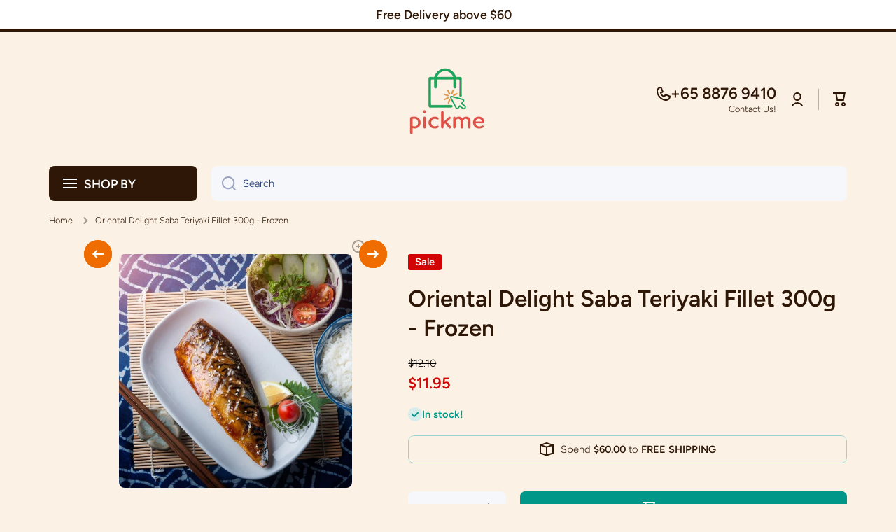

--- FILE ---
content_type: text/html; charset=utf-8
request_url: https://pickme.sg/products/oriental-delight-saba-teriyaki-fillet
body_size: 38105
content:
<!doctype html>
<html class="no-js" lang="en" data-role="main">
  <head>
    <meta charset="utf-8">
    <meta http-equiv="X-UA-Compatible" content="IE=edge">
    <meta name="viewport" content="width=device-width,initial-scale=1">
    <meta name="theme-color" content="">
    <link rel="canonical" href="https://pickme.sg/products/oriental-delight-saba-teriyaki-fillet">
    <link rel="preconnect" href="https://cdn.shopify.com" crossorigin><link rel="preconnect" href="https://fonts.shopifycdn.com" crossorigin><title>
      Saba Teriyaki Fillet | Oriental Delight | Pickme.sg
 &ndash; Pickme Grocer SG</title>

    
      <meta name="description" content="Saba fillet provides an abundant amount of nutrients and is marinated with sweet and tangy teriyaki dressing.">
    

    

<meta property="og:site_name" content="Pickme Grocer SG">
<meta property="og:url" content="https://pickme.sg/products/oriental-delight-saba-teriyaki-fillet">
<meta property="og:title" content="Saba Teriyaki Fillet | Oriental Delight | Pickme.sg">
<meta property="og:type" content="product">
<meta property="og:description" content="Saba fillet provides an abundant amount of nutrients and is marinated with sweet and tangy teriyaki dressing."><meta property="og:image" content="http://pickme.sg/cdn/shop/files/saba-fish-grilled-with-teriyaki-sauce_127090-388-transformed.jpg?v=1733444549">
  <meta property="og:image:secure_url" content="https://pickme.sg/cdn/shop/files/saba-fish-grilled-with-teriyaki-sauce_127090-388-transformed.jpg?v=1733444549">
  <meta property="og:image:width" content="919">
  <meta property="og:image:height" content="920"><meta property="og:price:amount" content="11.95">
  <meta property="og:price:currency" content="SGD"><meta name="twitter:card" content="summary_large_image">
<meta name="twitter:title" content="Saba Teriyaki Fillet | Oriental Delight | Pickme.sg">
<meta name="twitter:description" content="Saba fillet provides an abundant amount of nutrients and is marinated with sweet and tangy teriyaki dressing.">

    <script src="//pickme.sg/cdn/shop/t/8/assets/constants.js?v=58251544750838685771746626457" defer="defer"></script>
    <script src="//pickme.sg/cdn/shop/t/8/assets/pubsub.js?v=158357773527763999511746626458" defer="defer"></script>
    <script src="//pickme.sg/cdn/shop/t/8/assets/global.js?v=160792993882946144601746626457" defer="defer"></script>
    
    <script>window.performance && window.performance.mark && window.performance.mark('shopify.content_for_header.start');</script><meta id="shopify-digital-wallet" name="shopify-digital-wallet" content="/68625563882/digital_wallets/dialog">
<meta name="shopify-checkout-api-token" content="cb29af8e9cbb28ec69fc4361999f590b">
<link rel="alternate" type="application/json+oembed" href="https://pickme.sg/products/oriental-delight-saba-teriyaki-fillet.oembed">
<script async="async" src="/checkouts/internal/preloads.js?locale=en-SG"></script>
<link rel="preconnect" href="https://shop.app" crossorigin="anonymous">
<script async="async" src="https://shop.app/checkouts/internal/preloads.js?locale=en-SG&shop_id=68625563882" crossorigin="anonymous"></script>
<script id="apple-pay-shop-capabilities" type="application/json">{"shopId":68625563882,"countryCode":"SG","currencyCode":"SGD","merchantCapabilities":["supports3DS"],"merchantId":"gid:\/\/shopify\/Shop\/68625563882","merchantName":"Pickme Grocer SG","requiredBillingContactFields":["postalAddress","email","phone"],"requiredShippingContactFields":["postalAddress","email","phone"],"shippingType":"shipping","supportedNetworks":["visa","masterCard","amex"],"total":{"type":"pending","label":"Pickme Grocer SG","amount":"1.00"},"shopifyPaymentsEnabled":true,"supportsSubscriptions":true}</script>
<script id="shopify-features" type="application/json">{"accessToken":"cb29af8e9cbb28ec69fc4361999f590b","betas":["rich-media-storefront-analytics"],"domain":"pickme.sg","predictiveSearch":true,"shopId":68625563882,"locale":"en"}</script>
<script>var Shopify = Shopify || {};
Shopify.shop = "ujqy1v-py.myshopify.com";
Shopify.locale = "en";
Shopify.currency = {"active":"SGD","rate":"1.0"};
Shopify.country = "SG";
Shopify.theme = {"name":"Minion","id":141312819434,"schema_name":"Minion","schema_version":"3.0.1","theme_store_id":1571,"role":"main"};
Shopify.theme.handle = "null";
Shopify.theme.style = {"id":null,"handle":null};
Shopify.cdnHost = "pickme.sg/cdn";
Shopify.routes = Shopify.routes || {};
Shopify.routes.root = "/";</script>
<script type="module">!function(o){(o.Shopify=o.Shopify||{}).modules=!0}(window);</script>
<script>!function(o){function n(){var o=[];function n(){o.push(Array.prototype.slice.apply(arguments))}return n.q=o,n}var t=o.Shopify=o.Shopify||{};t.loadFeatures=n(),t.autoloadFeatures=n()}(window);</script>
<script>
  window.ShopifyPay = window.ShopifyPay || {};
  window.ShopifyPay.apiHost = "shop.app\/pay";
  window.ShopifyPay.redirectState = null;
</script>
<script id="shop-js-analytics" type="application/json">{"pageType":"product"}</script>
<script defer="defer" async type="module" src="//pickme.sg/cdn/shopifycloud/shop-js/modules/v2/client.init-shop-cart-sync_IZsNAliE.en.esm.js"></script>
<script defer="defer" async type="module" src="//pickme.sg/cdn/shopifycloud/shop-js/modules/v2/chunk.common_0OUaOowp.esm.js"></script>
<script type="module">
  await import("//pickme.sg/cdn/shopifycloud/shop-js/modules/v2/client.init-shop-cart-sync_IZsNAliE.en.esm.js");
await import("//pickme.sg/cdn/shopifycloud/shop-js/modules/v2/chunk.common_0OUaOowp.esm.js");

  window.Shopify.SignInWithShop?.initShopCartSync?.({"fedCMEnabled":true,"windoidEnabled":true});

</script>
<script>
  window.Shopify = window.Shopify || {};
  if (!window.Shopify.featureAssets) window.Shopify.featureAssets = {};
  window.Shopify.featureAssets['shop-js'] = {"shop-cart-sync":["modules/v2/client.shop-cart-sync_DLOhI_0X.en.esm.js","modules/v2/chunk.common_0OUaOowp.esm.js"],"init-fed-cm":["modules/v2/client.init-fed-cm_C6YtU0w6.en.esm.js","modules/v2/chunk.common_0OUaOowp.esm.js"],"shop-button":["modules/v2/client.shop-button_BCMx7GTG.en.esm.js","modules/v2/chunk.common_0OUaOowp.esm.js"],"shop-cash-offers":["modules/v2/client.shop-cash-offers_BT26qb5j.en.esm.js","modules/v2/chunk.common_0OUaOowp.esm.js","modules/v2/chunk.modal_CGo_dVj3.esm.js"],"init-windoid":["modules/v2/client.init-windoid_B9PkRMql.en.esm.js","modules/v2/chunk.common_0OUaOowp.esm.js"],"init-shop-email-lookup-coordinator":["modules/v2/client.init-shop-email-lookup-coordinator_DZkqjsbU.en.esm.js","modules/v2/chunk.common_0OUaOowp.esm.js"],"shop-toast-manager":["modules/v2/client.shop-toast-manager_Di2EnuM7.en.esm.js","modules/v2/chunk.common_0OUaOowp.esm.js"],"shop-login-button":["modules/v2/client.shop-login-button_BtqW_SIO.en.esm.js","modules/v2/chunk.common_0OUaOowp.esm.js","modules/v2/chunk.modal_CGo_dVj3.esm.js"],"avatar":["modules/v2/client.avatar_BTnouDA3.en.esm.js"],"pay-button":["modules/v2/client.pay-button_CWa-C9R1.en.esm.js","modules/v2/chunk.common_0OUaOowp.esm.js"],"init-shop-cart-sync":["modules/v2/client.init-shop-cart-sync_IZsNAliE.en.esm.js","modules/v2/chunk.common_0OUaOowp.esm.js"],"init-customer-accounts":["modules/v2/client.init-customer-accounts_DenGwJTU.en.esm.js","modules/v2/client.shop-login-button_BtqW_SIO.en.esm.js","modules/v2/chunk.common_0OUaOowp.esm.js","modules/v2/chunk.modal_CGo_dVj3.esm.js"],"init-shop-for-new-customer-accounts":["modules/v2/client.init-shop-for-new-customer-accounts_JdHXxpS9.en.esm.js","modules/v2/client.shop-login-button_BtqW_SIO.en.esm.js","modules/v2/chunk.common_0OUaOowp.esm.js","modules/v2/chunk.modal_CGo_dVj3.esm.js"],"init-customer-accounts-sign-up":["modules/v2/client.init-customer-accounts-sign-up_D6__K_p8.en.esm.js","modules/v2/client.shop-login-button_BtqW_SIO.en.esm.js","modules/v2/chunk.common_0OUaOowp.esm.js","modules/v2/chunk.modal_CGo_dVj3.esm.js"],"checkout-modal":["modules/v2/client.checkout-modal_C_ZQDY6s.en.esm.js","modules/v2/chunk.common_0OUaOowp.esm.js","modules/v2/chunk.modal_CGo_dVj3.esm.js"],"shop-follow-button":["modules/v2/client.shop-follow-button_XetIsj8l.en.esm.js","modules/v2/chunk.common_0OUaOowp.esm.js","modules/v2/chunk.modal_CGo_dVj3.esm.js"],"lead-capture":["modules/v2/client.lead-capture_DvA72MRN.en.esm.js","modules/v2/chunk.common_0OUaOowp.esm.js","modules/v2/chunk.modal_CGo_dVj3.esm.js"],"shop-login":["modules/v2/client.shop-login_ClXNxyh6.en.esm.js","modules/v2/chunk.common_0OUaOowp.esm.js","modules/v2/chunk.modal_CGo_dVj3.esm.js"],"payment-terms":["modules/v2/client.payment-terms_CNlwjfZz.en.esm.js","modules/v2/chunk.common_0OUaOowp.esm.js","modules/v2/chunk.modal_CGo_dVj3.esm.js"]};
</script>
<script id="__st">var __st={"a":68625563882,"offset":28800,"reqid":"d3cb3aed-9a43-49f4-bfe5-cdd3c2bc73ee-1768369102","pageurl":"pickme.sg\/products\/oriental-delight-saba-teriyaki-fillet","u":"cdd262e8e0be","p":"product","rtyp":"product","rid":8443035451626};</script>
<script>window.ShopifyPaypalV4VisibilityTracking = true;</script>
<script id="captcha-bootstrap">!function(){'use strict';const t='contact',e='account',n='new_comment',o=[[t,t],['blogs',n],['comments',n],[t,'customer']],c=[[e,'customer_login'],[e,'guest_login'],[e,'recover_customer_password'],[e,'create_customer']],r=t=>t.map((([t,e])=>`form[action*='/${t}']:not([data-nocaptcha='true']) input[name='form_type'][value='${e}']`)).join(','),a=t=>()=>t?[...document.querySelectorAll(t)].map((t=>t.form)):[];function s(){const t=[...o],e=r(t);return a(e)}const i='password',u='form_key',d=['recaptcha-v3-token','g-recaptcha-response','h-captcha-response',i],f=()=>{try{return window.sessionStorage}catch{return}},m='__shopify_v',_=t=>t.elements[u];function p(t,e,n=!1){try{const o=window.sessionStorage,c=JSON.parse(o.getItem(e)),{data:r}=function(t){const{data:e,action:n}=t;return t[m]||n?{data:e,action:n}:{data:t,action:n}}(c);for(const[e,n]of Object.entries(r))t.elements[e]&&(t.elements[e].value=n);n&&o.removeItem(e)}catch(o){console.error('form repopulation failed',{error:o})}}const l='form_type',E='cptcha';function T(t){t.dataset[E]=!0}const w=window,h=w.document,L='Shopify',v='ce_forms',y='captcha';let A=!1;((t,e)=>{const n=(g='f06e6c50-85a8-45c8-87d0-21a2b65856fe',I='https://cdn.shopify.com/shopifycloud/storefront-forms-hcaptcha/ce_storefront_forms_captcha_hcaptcha.v1.5.2.iife.js',D={infoText:'Protected by hCaptcha',privacyText:'Privacy',termsText:'Terms'},(t,e,n)=>{const o=w[L][v],c=o.bindForm;if(c)return c(t,g,e,D).then(n);var r;o.q.push([[t,g,e,D],n]),r=I,A||(h.body.append(Object.assign(h.createElement('script'),{id:'captcha-provider',async:!0,src:r})),A=!0)});var g,I,D;w[L]=w[L]||{},w[L][v]=w[L][v]||{},w[L][v].q=[],w[L][y]=w[L][y]||{},w[L][y].protect=function(t,e){n(t,void 0,e),T(t)},Object.freeze(w[L][y]),function(t,e,n,w,h,L){const[v,y,A,g]=function(t,e,n){const i=e?o:[],u=t?c:[],d=[...i,...u],f=r(d),m=r(i),_=r(d.filter((([t,e])=>n.includes(e))));return[a(f),a(m),a(_),s()]}(w,h,L),I=t=>{const e=t.target;return e instanceof HTMLFormElement?e:e&&e.form},D=t=>v().includes(t);t.addEventListener('submit',(t=>{const e=I(t);if(!e)return;const n=D(e)&&!e.dataset.hcaptchaBound&&!e.dataset.recaptchaBound,o=_(e),c=g().includes(e)&&(!o||!o.value);(n||c)&&t.preventDefault(),c&&!n&&(function(t){try{if(!f())return;!function(t){const e=f();if(!e)return;const n=_(t);if(!n)return;const o=n.value;o&&e.removeItem(o)}(t);const e=Array.from(Array(32),(()=>Math.random().toString(36)[2])).join('');!function(t,e){_(t)||t.append(Object.assign(document.createElement('input'),{type:'hidden',name:u})),t.elements[u].value=e}(t,e),function(t,e){const n=f();if(!n)return;const o=[...t.querySelectorAll(`input[type='${i}']`)].map((({name:t})=>t)),c=[...d,...o],r={};for(const[a,s]of new FormData(t).entries())c.includes(a)||(r[a]=s);n.setItem(e,JSON.stringify({[m]:1,action:t.action,data:r}))}(t,e)}catch(e){console.error('failed to persist form',e)}}(e),e.submit())}));const S=(t,e)=>{t&&!t.dataset[E]&&(n(t,e.some((e=>e===t))),T(t))};for(const o of['focusin','change'])t.addEventListener(o,(t=>{const e=I(t);D(e)&&S(e,y())}));const B=e.get('form_key'),M=e.get(l),P=B&&M;t.addEventListener('DOMContentLoaded',(()=>{const t=y();if(P)for(const e of t)e.elements[l].value===M&&p(e,B);[...new Set([...A(),...v().filter((t=>'true'===t.dataset.shopifyCaptcha))])].forEach((e=>S(e,t)))}))}(h,new URLSearchParams(w.location.search),n,t,e,['guest_login'])})(!0,!0)}();</script>
<script integrity="sha256-4kQ18oKyAcykRKYeNunJcIwy7WH5gtpwJnB7kiuLZ1E=" data-source-attribution="shopify.loadfeatures" defer="defer" src="//pickme.sg/cdn/shopifycloud/storefront/assets/storefront/load_feature-a0a9edcb.js" crossorigin="anonymous"></script>
<script crossorigin="anonymous" defer="defer" src="//pickme.sg/cdn/shopifycloud/storefront/assets/shopify_pay/storefront-65b4c6d7.js?v=20250812"></script>
<script data-source-attribution="shopify.dynamic_checkout.dynamic.init">var Shopify=Shopify||{};Shopify.PaymentButton=Shopify.PaymentButton||{isStorefrontPortableWallets:!0,init:function(){window.Shopify.PaymentButton.init=function(){};var t=document.createElement("script");t.src="https://pickme.sg/cdn/shopifycloud/portable-wallets/latest/portable-wallets.en.js",t.type="module",document.head.appendChild(t)}};
</script>
<script data-source-attribution="shopify.dynamic_checkout.buyer_consent">
  function portableWalletsHideBuyerConsent(e){var t=document.getElementById("shopify-buyer-consent"),n=document.getElementById("shopify-subscription-policy-button");t&&n&&(t.classList.add("hidden"),t.setAttribute("aria-hidden","true"),n.removeEventListener("click",e))}function portableWalletsShowBuyerConsent(e){var t=document.getElementById("shopify-buyer-consent"),n=document.getElementById("shopify-subscription-policy-button");t&&n&&(t.classList.remove("hidden"),t.removeAttribute("aria-hidden"),n.addEventListener("click",e))}window.Shopify?.PaymentButton&&(window.Shopify.PaymentButton.hideBuyerConsent=portableWalletsHideBuyerConsent,window.Shopify.PaymentButton.showBuyerConsent=portableWalletsShowBuyerConsent);
</script>
<script data-source-attribution="shopify.dynamic_checkout.cart.bootstrap">document.addEventListener("DOMContentLoaded",(function(){function t(){return document.querySelector("shopify-accelerated-checkout-cart, shopify-accelerated-checkout")}if(t())Shopify.PaymentButton.init();else{new MutationObserver((function(e,n){t()&&(Shopify.PaymentButton.init(),n.disconnect())})).observe(document.body,{childList:!0,subtree:!0})}}));
</script>
<link id="shopify-accelerated-checkout-styles" rel="stylesheet" media="screen" href="https://pickme.sg/cdn/shopifycloud/portable-wallets/latest/accelerated-checkout-backwards-compat.css" crossorigin="anonymous">
<style id="shopify-accelerated-checkout-cart">
        #shopify-buyer-consent {
  margin-top: 1em;
  display: inline-block;
  width: 100%;
}

#shopify-buyer-consent.hidden {
  display: none;
}

#shopify-subscription-policy-button {
  background: none;
  border: none;
  padding: 0;
  text-decoration: underline;
  font-size: inherit;
  cursor: pointer;
}

#shopify-subscription-policy-button::before {
  box-shadow: none;
}

      </style>
<script id="sections-script" data-sections="main-product,footer" defer="defer" src="//pickme.sg/cdn/shop/t/8/compiled_assets/scripts.js?1051"></script>
<script>window.performance && window.performance.mark && window.performance.mark('shopify.content_for_header.end');</script>

    
    <style data-shopify>    
      @font-face {
  font-family: Figtree;
  font-weight: 300;
  font-style: normal;
  font-display: swap;
  src: url("//pickme.sg/cdn/fonts/figtree/figtree_n3.e4cc0323f8b9feb279bf6ced9d868d88ce80289f.woff2") format("woff2"),
       url("//pickme.sg/cdn/fonts/figtree/figtree_n3.db79ac3fb83d054d99bd79fccf8e8782b5cf449e.woff") format("woff");
}

@font-face {
  font-family: Figtree;
  font-weight: 600;
  font-style: normal;
  font-display: swap;
  src: url("//pickme.sg/cdn/fonts/figtree/figtree_n6.9d1ea52bb49a0a86cfd1b0383d00f83d3fcc14de.woff2") format("woff2"),
       url("//pickme.sg/cdn/fonts/figtree/figtree_n6.f0fcdea525a0e47b2ae4ab645832a8e8a96d31d3.woff") format("woff");
}

@font-face {
  font-family: Figtree;
  font-weight: 300;
  font-style: italic;
  font-display: swap;
  src: url("//pickme.sg/cdn/fonts/figtree/figtree_i3.914abbe7a583759f0a18bf02652c9ee1f4bb1c6d.woff2") format("woff2"),
       url("//pickme.sg/cdn/fonts/figtree/figtree_i3.3d7354f07ddb3c61082efcb69896c65d6c00d9fa.woff") format("woff");
}

      @font-face {
  font-family: Figtree;
  font-weight: 600;
  font-style: italic;
  font-display: swap;
  src: url("//pickme.sg/cdn/fonts/figtree/figtree_i6.702baae75738b446cfbed6ac0d60cab7b21e61ba.woff2") format("woff2"),
       url("//pickme.sg/cdn/fonts/figtree/figtree_i6.6b8dc40d16c9905d29525156e284509f871ce8f9.woff") format("woff");
}

      @font-face {
  font-family: Figtree;
  font-weight: 600;
  font-style: normal;
  font-display: swap;
  src: url("//pickme.sg/cdn/fonts/figtree/figtree_n6.9d1ea52bb49a0a86cfd1b0383d00f83d3fcc14de.woff2") format("woff2"),
       url("//pickme.sg/cdn/fonts/figtree/figtree_n6.f0fcdea525a0e47b2ae4ab645832a8e8a96d31d3.woff") format("woff");
}

    
      :root {
    	--duration-short: .2s;
        --duration-medium: .3s;
    	--duration-large: .5s;
    	--animation-bezier: ease;
    	--zoom-animation-bezier: cubic-bezier(.15,.75,.5,1);
    
        --animation-type: cubic-bezier(0, 0, 0.3, 1);
        --animation-time: .5s;

        --product-thumbnail_move-up: 0.35s;
        --product-thumbnail_move-up_type: linear;
        --product-thumbnail-button_opacity_hover: 0.15s;
        --product-thumbnail-button_opacity_over: 0.3s;
        --product-thumbnail-button_opacity_type: linear;
        --product-thumbnail-button_move: 0.35s;
        --product-thumbnail-button_move_type: linear;

        --font-heading-family: Figtree, sans-serif;
        --font-heading-style: normal;
        --font-heading-weight: 600;
    
        --font-body-family: Figtree, sans-serif;
        --font-body-style: normal;
        --font-body-weight: 300;
    	--font-body-bold-weight: 600;
    	--font-button-weight: 600;
    
    	--font-heading-scale: 1.1;
        --font-body-scale: 1.05;
    
        --font-body-size: calc(16px * var(--font-body-scale));
        --font-body-line-height: 130%;
        --font-body2-size: calc(14px * var(--font-body-scale));
        --font-body2-line-height: 130%;
        --font-body3-size: calc(12px * var(--font-body-scale));
        --font-body3-line-height: 130%;
        --font-body4-size: calc(10px * var(--font-body-scale));
        --font-body4-line-height: 130%;

        --color-body-background: #fbf1e5;
        --color-secondary-background: #ffffff;
      	--color-section-background: var(--color-secondary-background);--color-simple-dropdown: #ffffff;
    	--color-vertical-menu-dropdown: #ffffff;

        --color-base:#2e1706;
    	--color-base-rgb: 46, 23, 6;
        --color-accent:#ef6c00;
        --color-subheading: var(--color-accent);
        --color-text-link:#0568d6;

        --color-price: #000000;
        --color-old-price: #d20404;
        --color-lines-borders: rgba(46, 23, 6, 0.3);
        --color-input-background: #f6f7fa;
        --color-input-text: #142c73;
        --color-input-background-active: var(--color-body-background);
        --opacity-icons: 0.4;

    	--mobile-focus-color: rgba(46, 23, 6, 0.04);

    	--shadow: 0px 4px 20px rgba(22, 19, 69, 0.13);--auto-text-color-button-light:#ffffff;
    	--auto-text-color-button-dark:var(--color-base);
    	--auto-input-color-active-border-light: rgba(255,255,255,0.3);
    	--auto-input-color-active-border-dark:rgba(var(--color-base-rgb),0.3);--auto-text-color-input-light:#ffffff;
    	--auto-text-color-input-dark:var(--color-input-text);--auto-text-color-accent: #ffffff
   		
;--auto-text-color--with-base-color: #ffffff;--radius: 8px;
    	--radius-input: 8px;
    	--radius-button: 8px;
    	--radius-badge:3px;
    	--radius-checkbox:4px;
        --radius-menu: 8px;

        --color-badge-1:#d20404;--color-badge-1-text: var(--auto-text-color-button-light);--color-badge-2:#ef6c00;--color-badge-2-text: var(--auto-text-color-button-light);--color-badge-3:#142c73;--color-badge-3-text: var(--auto-text-color-button-light);--color-free-delivery-bar: #99D5CF;
      
    	--color-error: #d20404;
    
        --form_field-height: 50px;
        
        --page-width: 1400px;
        --page-padding: 20px;
        --page-padding-tablet: 20px;
        --page-padding-phone: 20px;

        --sections-top-spacing:90px;
    	--sections-top-spacing-mobile:80px;
		--sections-top-spacing--medium:70px;
    	--sections-top-spacing--medium-mobile:60px;
		--sections-top-spacing--small:40px;
    	--sections-top-spacing--small-mobile:40px;

        --padding1: 10px;
        --padding2: 20px;
        --padding3: 30px;
        --padding4: 40px;
    	--padding5: 60px;
        --padding-auto: 20px;
      }

      *,
      *::before,
      *::after {
      	box-sizing: border-box;
      }
      html {
        box-sizing: border-box;
        height: 100%;
     	-webkit-tap-highlight-color: transparent;
    	scroll-behavior: smooth;
      }
      body {
        display: grid;
        grid-template-rows: auto auto 1fr auto;
        grid-template-columns: 100%;
        min-height: 100%;
        margin: 0;
        font-size: var(--font-body-size);
        line-height: var(--font-body-line-height);
        color: var(--color-base);
    	background: var(--color-body-background);
        font-family: var(--font-body-family);
        font-style: var(--font-body-style);
        font-weight: var(--font-body-weight);
        -webkit-text-size-adjust: none;
    	text-size-adjust: none;
    	overflow-x: hidden;
      }.btn,
      .btn-color{
        --background: var(--color-accent);--color: var(--auto-text-color-button-light);
    	--fill: var(--auto-text-color-button-light);}.btn--secondary{
        --background: var(--color-base);--color: var(--auto-text-color-button-light);
    	--fill: var(--auto-text-color-button-light);}.btn.checkout-button-color,
      .btn.product-form__submit,
      .btn.btn--add-to-cart{
        --background: #009688;--color: var(--auto-text-color-button-light);
    	--fill: var(--auto-text-color-button-light);}.btn.btn-quickview-color{
        --background: #ffffff;--color: var(--auto-text-color-button-dark);
    	--fill: var(--auto-text-color-button-dark);}

      
    
    .visually-hidden {
      position: absolute!important;
      overflow: hidden;
      margin: -1px;
      border: 0;
      clip: rect(0 0 0 0);
      word-wrap: normal!important;
    }
    .visually-hidden:not(:focus),
    .visually-hidden:not(:focus-visible){
      width: 1px;
      height: 1px;
      padding: 0;
    }
    .announcement-bar{
      opacity:0;
    }
    .popup-modal{
      display: none;
    }.js #MainContent{
      opacity:0;
      transition: opacity 1s var(--animation-bezier);
    }
    .js.dom-loaded #MainContent{
      opacity:1;
    }</style>

    <link href="//pickme.sg/cdn/shop/t/8/assets/base.css?v=121300712405621292141746626458" rel="stylesheet" type="text/css" media="all" />
    
<link rel="preload" as="font" href="//pickme.sg/cdn/fonts/figtree/figtree_n3.e4cc0323f8b9feb279bf6ced9d868d88ce80289f.woff2" type="font/woff2" crossorigin><link rel="preload" as="font" href="//pickme.sg/cdn/fonts/figtree/figtree_n6.9d1ea52bb49a0a86cfd1b0383d00f83d3fcc14de.woff2" type="font/woff2" crossorigin><link rel="stylesheet" href="//pickme.sg/cdn/shop/t/8/assets/component-predictive-search.css?v=56809426218578757611746626457" media="print" onload="this.media='all'"><script>
      document.documentElement.className = document.documentElement.className.replace('no-js', 'js');
      if (Shopify.designMode) {
        document.documentElement.classList.add('shopify-design-mode');
      }
      document.addEventListener("DOMContentLoaded", function(event) {
        document.documentElement.classList.add('dom-loaded');
        setTimeout(function(){document.querySelector('footer').classList.add('footer-loaded')}, 700);
      });
    </script>

    <!-- Google tag (gtag.js) -->
    <script async src="https://www.googletagmanager.com/gtag/js?id=G-757RWZBQ4D"></script>
    <script>
      window.dataLayer = window.dataLayer || [];
      function gtag(){dataLayer.push(arguments);}
      gtag('js', new Date());
    
      gtag('config', 'G-757RWZBQ4D');
    </script>
    <meta name="google-site-verification" content="ynSJ2_q7GtUELOjyAfGF1RMEc6UQK8oqg9LGF_1Pgoc" />
    <!-- Google Tag Manager -->
    <script>(function(w,d,s,l,i){w[l]=w[l]||[];w[l].push({'gtm.start':
    new Date().getTime(),event:'gtm.js'});var f=d.getElementsByTagName(s)[0],
    j=d.createElement(s),dl=l!='dataLayer'?'&l='+l:'';j.async=true;j.src=
    'https://www.googletagmanager.com/gtm.js?id='+i+dl;f.parentNode.insertBefore(j,f);
    })(window,document,'script','dataLayer','GTM-M5GGBGSL');</script>
    <!-- End Google Tag Manager -->
    <!-- Google Tag Manager (noscript) -->
    <noscript><iframe src="https://www.googletagmanager.com/ns.html?id=GTM-M5GGBGSL"
    height="0" width="0" style="display:none;visibility:hidden"></iframe></noscript>
    <!-- End Google Tag Manager (noscript) -->

    <script>
      // List of URLs that need trailing slash removal
      var trailingSlashUrls = [
        '/collections/fresh-frozen-meat-delivery-singapore/',
        '/collections/wagyu-frozen-beef-delivery-singapore/',
        '/collections/frozen-chicken-delivery-singapore/',
        '/collections/fresh-seafood-delivery-singapore/',
        '/collections/salmon-home-delivery-singapore/'
      ];
    
      if (trailingSlashUrls.includes(window.location.pathname)) {
        // Remove the trailing slash and redirect
        var newPath = window.location.pathname.slice(0, -1);
        window.location.href = newPath + window.location.search + window.location.hash;
      }
    </script>
        
    
      
  <link href="https://monorail-edge.shopifysvc.com" rel="dns-prefetch">
<script>(function(){if ("sendBeacon" in navigator && "performance" in window) {try {var session_token_from_headers = performance.getEntriesByType('navigation')[0].serverTiming.find(x => x.name == '_s').description;} catch {var session_token_from_headers = undefined;}var session_cookie_matches = document.cookie.match(/_shopify_s=([^;]*)/);var session_token_from_cookie = session_cookie_matches && session_cookie_matches.length === 2 ? session_cookie_matches[1] : "";var session_token = session_token_from_headers || session_token_from_cookie || "";function handle_abandonment_event(e) {var entries = performance.getEntries().filter(function(entry) {return /monorail-edge.shopifysvc.com/.test(entry.name);});if (!window.abandonment_tracked && entries.length === 0) {window.abandonment_tracked = true;var currentMs = Date.now();var navigation_start = performance.timing.navigationStart;var payload = {shop_id: 68625563882,url: window.location.href,navigation_start,duration: currentMs - navigation_start,session_token,page_type: "product"};window.navigator.sendBeacon("https://monorail-edge.shopifysvc.com/v1/produce", JSON.stringify({schema_id: "online_store_buyer_site_abandonment/1.1",payload: payload,metadata: {event_created_at_ms: currentMs,event_sent_at_ms: currentMs}}));}}window.addEventListener('pagehide', handle_abandonment_event);}}());</script>
<script id="web-pixels-manager-setup">(function e(e,d,r,n,o){if(void 0===o&&(o={}),!Boolean(null===(a=null===(i=window.Shopify)||void 0===i?void 0:i.analytics)||void 0===a?void 0:a.replayQueue)){var i,a;window.Shopify=window.Shopify||{};var t=window.Shopify;t.analytics=t.analytics||{};var s=t.analytics;s.replayQueue=[],s.publish=function(e,d,r){return s.replayQueue.push([e,d,r]),!0};try{self.performance.mark("wpm:start")}catch(e){}var l=function(){var e={modern:/Edge?\/(1{2}[4-9]|1[2-9]\d|[2-9]\d{2}|\d{4,})\.\d+(\.\d+|)|Firefox\/(1{2}[4-9]|1[2-9]\d|[2-9]\d{2}|\d{4,})\.\d+(\.\d+|)|Chrom(ium|e)\/(9{2}|\d{3,})\.\d+(\.\d+|)|(Maci|X1{2}).+ Version\/(15\.\d+|(1[6-9]|[2-9]\d|\d{3,})\.\d+)([,.]\d+|)( \(\w+\)|)( Mobile\/\w+|) Safari\/|Chrome.+OPR\/(9{2}|\d{3,})\.\d+\.\d+|(CPU[ +]OS|iPhone[ +]OS|CPU[ +]iPhone|CPU IPhone OS|CPU iPad OS)[ +]+(15[._]\d+|(1[6-9]|[2-9]\d|\d{3,})[._]\d+)([._]\d+|)|Android:?[ /-](13[3-9]|1[4-9]\d|[2-9]\d{2}|\d{4,})(\.\d+|)(\.\d+|)|Android.+Firefox\/(13[5-9]|1[4-9]\d|[2-9]\d{2}|\d{4,})\.\d+(\.\d+|)|Android.+Chrom(ium|e)\/(13[3-9]|1[4-9]\d|[2-9]\d{2}|\d{4,})\.\d+(\.\d+|)|SamsungBrowser\/([2-9]\d|\d{3,})\.\d+/,legacy:/Edge?\/(1[6-9]|[2-9]\d|\d{3,})\.\d+(\.\d+|)|Firefox\/(5[4-9]|[6-9]\d|\d{3,})\.\d+(\.\d+|)|Chrom(ium|e)\/(5[1-9]|[6-9]\d|\d{3,})\.\d+(\.\d+|)([\d.]+$|.*Safari\/(?![\d.]+ Edge\/[\d.]+$))|(Maci|X1{2}).+ Version\/(10\.\d+|(1[1-9]|[2-9]\d|\d{3,})\.\d+)([,.]\d+|)( \(\w+\)|)( Mobile\/\w+|) Safari\/|Chrome.+OPR\/(3[89]|[4-9]\d|\d{3,})\.\d+\.\d+|(CPU[ +]OS|iPhone[ +]OS|CPU[ +]iPhone|CPU IPhone OS|CPU iPad OS)[ +]+(10[._]\d+|(1[1-9]|[2-9]\d|\d{3,})[._]\d+)([._]\d+|)|Android:?[ /-](13[3-9]|1[4-9]\d|[2-9]\d{2}|\d{4,})(\.\d+|)(\.\d+|)|Mobile Safari.+OPR\/([89]\d|\d{3,})\.\d+\.\d+|Android.+Firefox\/(13[5-9]|1[4-9]\d|[2-9]\d{2}|\d{4,})\.\d+(\.\d+|)|Android.+Chrom(ium|e)\/(13[3-9]|1[4-9]\d|[2-9]\d{2}|\d{4,})\.\d+(\.\d+|)|Android.+(UC? ?Browser|UCWEB|U3)[ /]?(15\.([5-9]|\d{2,})|(1[6-9]|[2-9]\d|\d{3,})\.\d+)\.\d+|SamsungBrowser\/(5\.\d+|([6-9]|\d{2,})\.\d+)|Android.+MQ{2}Browser\/(14(\.(9|\d{2,})|)|(1[5-9]|[2-9]\d|\d{3,})(\.\d+|))(\.\d+|)|K[Aa][Ii]OS\/(3\.\d+|([4-9]|\d{2,})\.\d+)(\.\d+|)/},d=e.modern,r=e.legacy,n=navigator.userAgent;return n.match(d)?"modern":n.match(r)?"legacy":"unknown"}(),u="modern"===l?"modern":"legacy",c=(null!=n?n:{modern:"",legacy:""})[u],f=function(e){return[e.baseUrl,"/wpm","/b",e.hashVersion,"modern"===e.buildTarget?"m":"l",".js"].join("")}({baseUrl:d,hashVersion:r,buildTarget:u}),m=function(e){var d=e.version,r=e.bundleTarget,n=e.surface,o=e.pageUrl,i=e.monorailEndpoint;return{emit:function(e){var a=e.status,t=e.errorMsg,s=(new Date).getTime(),l=JSON.stringify({metadata:{event_sent_at_ms:s},events:[{schema_id:"web_pixels_manager_load/3.1",payload:{version:d,bundle_target:r,page_url:o,status:a,surface:n,error_msg:t},metadata:{event_created_at_ms:s}}]});if(!i)return console&&console.warn&&console.warn("[Web Pixels Manager] No Monorail endpoint provided, skipping logging."),!1;try{return self.navigator.sendBeacon.bind(self.navigator)(i,l)}catch(e){}var u=new XMLHttpRequest;try{return u.open("POST",i,!0),u.setRequestHeader("Content-Type","text/plain"),u.send(l),!0}catch(e){return console&&console.warn&&console.warn("[Web Pixels Manager] Got an unhandled error while logging to Monorail."),!1}}}}({version:r,bundleTarget:l,surface:e.surface,pageUrl:self.location.href,monorailEndpoint:e.monorailEndpoint});try{o.browserTarget=l,function(e){var d=e.src,r=e.async,n=void 0===r||r,o=e.onload,i=e.onerror,a=e.sri,t=e.scriptDataAttributes,s=void 0===t?{}:t,l=document.createElement("script"),u=document.querySelector("head"),c=document.querySelector("body");if(l.async=n,l.src=d,a&&(l.integrity=a,l.crossOrigin="anonymous"),s)for(var f in s)if(Object.prototype.hasOwnProperty.call(s,f))try{l.dataset[f]=s[f]}catch(e){}if(o&&l.addEventListener("load",o),i&&l.addEventListener("error",i),u)u.appendChild(l);else{if(!c)throw new Error("Did not find a head or body element to append the script");c.appendChild(l)}}({src:f,async:!0,onload:function(){if(!function(){var e,d;return Boolean(null===(d=null===(e=window.Shopify)||void 0===e?void 0:e.analytics)||void 0===d?void 0:d.initialized)}()){var d=window.webPixelsManager.init(e)||void 0;if(d){var r=window.Shopify.analytics;r.replayQueue.forEach((function(e){var r=e[0],n=e[1],o=e[2];d.publishCustomEvent(r,n,o)})),r.replayQueue=[],r.publish=d.publishCustomEvent,r.visitor=d.visitor,r.initialized=!0}}},onerror:function(){return m.emit({status:"failed",errorMsg:"".concat(f," has failed to load")})},sri:function(e){var d=/^sha384-[A-Za-z0-9+/=]+$/;return"string"==typeof e&&d.test(e)}(c)?c:"",scriptDataAttributes:o}),m.emit({status:"loading"})}catch(e){m.emit({status:"failed",errorMsg:(null==e?void 0:e.message)||"Unknown error"})}}})({shopId: 68625563882,storefrontBaseUrl: "https://pickme.sg",extensionsBaseUrl: "https://extensions.shopifycdn.com/cdn/shopifycloud/web-pixels-manager",monorailEndpoint: "https://monorail-edge.shopifysvc.com/unstable/produce_batch",surface: "storefront-renderer",enabledBetaFlags: ["2dca8a86","a0d5f9d2"],webPixelsConfigList: [{"id":"shopify-app-pixel","configuration":"{}","eventPayloadVersion":"v1","runtimeContext":"STRICT","scriptVersion":"0450","apiClientId":"shopify-pixel","type":"APP","privacyPurposes":["ANALYTICS","MARKETING"]},{"id":"shopify-custom-pixel","eventPayloadVersion":"v1","runtimeContext":"LAX","scriptVersion":"0450","apiClientId":"shopify-pixel","type":"CUSTOM","privacyPurposes":["ANALYTICS","MARKETING"]}],isMerchantRequest: false,initData: {"shop":{"name":"Pickme Grocer SG","paymentSettings":{"currencyCode":"SGD"},"myshopifyDomain":"ujqy1v-py.myshopify.com","countryCode":"SG","storefrontUrl":"https:\/\/pickme.sg"},"customer":null,"cart":null,"checkout":null,"productVariants":[{"price":{"amount":11.95,"currencyCode":"SGD"},"product":{"title":"Oriental Delight Saba Teriyaki Fillet 300g - Frozen","vendor":"Oriental Delight","id":"8443035451626","untranslatedTitle":"Oriental Delight Saba Teriyaki Fillet 300g - Frozen","url":"\/products\/oriental-delight-saba-teriyaki-fillet","type":"Fish"},"id":"44828520317162","image":{"src":"\/\/pickme.sg\/cdn\/shop\/files\/saba-fish-grilled-with-teriyaki-sauce_127090-388-transformed.jpg?v=1733444549"},"sku":"P0000806","title":"Default Title","untranslatedTitle":"Default Title"}],"purchasingCompany":null},},"https://pickme.sg/cdn","7cecd0b6w90c54c6cpe92089d5m57a67346",{"modern":"","legacy":""},{"shopId":"68625563882","storefrontBaseUrl":"https:\/\/pickme.sg","extensionBaseUrl":"https:\/\/extensions.shopifycdn.com\/cdn\/shopifycloud\/web-pixels-manager","surface":"storefront-renderer","enabledBetaFlags":"[\"2dca8a86\", \"a0d5f9d2\"]","isMerchantRequest":"false","hashVersion":"7cecd0b6w90c54c6cpe92089d5m57a67346","publish":"custom","events":"[[\"page_viewed\",{}],[\"product_viewed\",{\"productVariant\":{\"price\":{\"amount\":11.95,\"currencyCode\":\"SGD\"},\"product\":{\"title\":\"Oriental Delight Saba Teriyaki Fillet 300g - Frozen\",\"vendor\":\"Oriental Delight\",\"id\":\"8443035451626\",\"untranslatedTitle\":\"Oriental Delight Saba Teriyaki Fillet 300g - Frozen\",\"url\":\"\/products\/oriental-delight-saba-teriyaki-fillet\",\"type\":\"Fish\"},\"id\":\"44828520317162\",\"image\":{\"src\":\"\/\/pickme.sg\/cdn\/shop\/files\/saba-fish-grilled-with-teriyaki-sauce_127090-388-transformed.jpg?v=1733444549\"},\"sku\":\"P0000806\",\"title\":\"Default Title\",\"untranslatedTitle\":\"Default Title\"}}]]"});</script><script>
  window.ShopifyAnalytics = window.ShopifyAnalytics || {};
  window.ShopifyAnalytics.meta = window.ShopifyAnalytics.meta || {};
  window.ShopifyAnalytics.meta.currency = 'SGD';
  var meta = {"product":{"id":8443035451626,"gid":"gid:\/\/shopify\/Product\/8443035451626","vendor":"Oriental Delight","type":"Fish","handle":"oriental-delight-saba-teriyaki-fillet","variants":[{"id":44828520317162,"price":1195,"name":"Oriental Delight Saba Teriyaki Fillet 300g - Frozen","public_title":null,"sku":"P0000806"}],"remote":false},"page":{"pageType":"product","resourceType":"product","resourceId":8443035451626,"requestId":"d3cb3aed-9a43-49f4-bfe5-cdd3c2bc73ee-1768369102"}};
  for (var attr in meta) {
    window.ShopifyAnalytics.meta[attr] = meta[attr];
  }
</script>
<script class="analytics">
  (function () {
    var customDocumentWrite = function(content) {
      var jquery = null;

      if (window.jQuery) {
        jquery = window.jQuery;
      } else if (window.Checkout && window.Checkout.$) {
        jquery = window.Checkout.$;
      }

      if (jquery) {
        jquery('body').append(content);
      }
    };

    var hasLoggedConversion = function(token) {
      if (token) {
        return document.cookie.indexOf('loggedConversion=' + token) !== -1;
      }
      return false;
    }

    var setCookieIfConversion = function(token) {
      if (token) {
        var twoMonthsFromNow = new Date(Date.now());
        twoMonthsFromNow.setMonth(twoMonthsFromNow.getMonth() + 2);

        document.cookie = 'loggedConversion=' + token + '; expires=' + twoMonthsFromNow;
      }
    }

    var trekkie = window.ShopifyAnalytics.lib = window.trekkie = window.trekkie || [];
    if (trekkie.integrations) {
      return;
    }
    trekkie.methods = [
      'identify',
      'page',
      'ready',
      'track',
      'trackForm',
      'trackLink'
    ];
    trekkie.factory = function(method) {
      return function() {
        var args = Array.prototype.slice.call(arguments);
        args.unshift(method);
        trekkie.push(args);
        return trekkie;
      };
    };
    for (var i = 0; i < trekkie.methods.length; i++) {
      var key = trekkie.methods[i];
      trekkie[key] = trekkie.factory(key);
    }
    trekkie.load = function(config) {
      trekkie.config = config || {};
      trekkie.config.initialDocumentCookie = document.cookie;
      var first = document.getElementsByTagName('script')[0];
      var script = document.createElement('script');
      script.type = 'text/javascript';
      script.onerror = function(e) {
        var scriptFallback = document.createElement('script');
        scriptFallback.type = 'text/javascript';
        scriptFallback.onerror = function(error) {
                var Monorail = {
      produce: function produce(monorailDomain, schemaId, payload) {
        var currentMs = new Date().getTime();
        var event = {
          schema_id: schemaId,
          payload: payload,
          metadata: {
            event_created_at_ms: currentMs,
            event_sent_at_ms: currentMs
          }
        };
        return Monorail.sendRequest("https://" + monorailDomain + "/v1/produce", JSON.stringify(event));
      },
      sendRequest: function sendRequest(endpointUrl, payload) {
        // Try the sendBeacon API
        if (window && window.navigator && typeof window.navigator.sendBeacon === 'function' && typeof window.Blob === 'function' && !Monorail.isIos12()) {
          var blobData = new window.Blob([payload], {
            type: 'text/plain'
          });

          if (window.navigator.sendBeacon(endpointUrl, blobData)) {
            return true;
          } // sendBeacon was not successful

        } // XHR beacon

        var xhr = new XMLHttpRequest();

        try {
          xhr.open('POST', endpointUrl);
          xhr.setRequestHeader('Content-Type', 'text/plain');
          xhr.send(payload);
        } catch (e) {
          console.log(e);
        }

        return false;
      },
      isIos12: function isIos12() {
        return window.navigator.userAgent.lastIndexOf('iPhone; CPU iPhone OS 12_') !== -1 || window.navigator.userAgent.lastIndexOf('iPad; CPU OS 12_') !== -1;
      }
    };
    Monorail.produce('monorail-edge.shopifysvc.com',
      'trekkie_storefront_load_errors/1.1',
      {shop_id: 68625563882,
      theme_id: 141312819434,
      app_name: "storefront",
      context_url: window.location.href,
      source_url: "//pickme.sg/cdn/s/trekkie.storefront.55c6279c31a6628627b2ba1c5ff367020da294e2.min.js"});

        };
        scriptFallback.async = true;
        scriptFallback.src = '//pickme.sg/cdn/s/trekkie.storefront.55c6279c31a6628627b2ba1c5ff367020da294e2.min.js';
        first.parentNode.insertBefore(scriptFallback, first);
      };
      script.async = true;
      script.src = '//pickme.sg/cdn/s/trekkie.storefront.55c6279c31a6628627b2ba1c5ff367020da294e2.min.js';
      first.parentNode.insertBefore(script, first);
    };
    trekkie.load(
      {"Trekkie":{"appName":"storefront","development":false,"defaultAttributes":{"shopId":68625563882,"isMerchantRequest":null,"themeId":141312819434,"themeCityHash":"7236997450994423275","contentLanguage":"en","currency":"SGD","eventMetadataId":"931ba489-4b76-4ad4-8784-b4fcfca17d10"},"isServerSideCookieWritingEnabled":true,"monorailRegion":"shop_domain","enabledBetaFlags":["65f19447"]},"Session Attribution":{},"S2S":{"facebookCapiEnabled":false,"source":"trekkie-storefront-renderer","apiClientId":580111}}
    );

    var loaded = false;
    trekkie.ready(function() {
      if (loaded) return;
      loaded = true;

      window.ShopifyAnalytics.lib = window.trekkie;

      var originalDocumentWrite = document.write;
      document.write = customDocumentWrite;
      try { window.ShopifyAnalytics.merchantGoogleAnalytics.call(this); } catch(error) {};
      document.write = originalDocumentWrite;

      window.ShopifyAnalytics.lib.page(null,{"pageType":"product","resourceType":"product","resourceId":8443035451626,"requestId":"d3cb3aed-9a43-49f4-bfe5-cdd3c2bc73ee-1768369102","shopifyEmitted":true});

      var match = window.location.pathname.match(/checkouts\/(.+)\/(thank_you|post_purchase)/)
      var token = match? match[1]: undefined;
      if (!hasLoggedConversion(token)) {
        setCookieIfConversion(token);
        window.ShopifyAnalytics.lib.track("Viewed Product",{"currency":"SGD","variantId":44828520317162,"productId":8443035451626,"productGid":"gid:\/\/shopify\/Product\/8443035451626","name":"Oriental Delight Saba Teriyaki Fillet 300g - Frozen","price":"11.95","sku":"P0000806","brand":"Oriental Delight","variant":null,"category":"Fish","nonInteraction":true,"remote":false},undefined,undefined,{"shopifyEmitted":true});
      window.ShopifyAnalytics.lib.track("monorail:\/\/trekkie_storefront_viewed_product\/1.1",{"currency":"SGD","variantId":44828520317162,"productId":8443035451626,"productGid":"gid:\/\/shopify\/Product\/8443035451626","name":"Oriental Delight Saba Teriyaki Fillet 300g - Frozen","price":"11.95","sku":"P0000806","brand":"Oriental Delight","variant":null,"category":"Fish","nonInteraction":true,"remote":false,"referer":"https:\/\/pickme.sg\/products\/oriental-delight-saba-teriyaki-fillet"});
      }
    });


        var eventsListenerScript = document.createElement('script');
        eventsListenerScript.async = true;
        eventsListenerScript.src = "//pickme.sg/cdn/shopifycloud/storefront/assets/shop_events_listener-3da45d37.js";
        document.getElementsByTagName('head')[0].appendChild(eventsListenerScript);

})();</script>
<script
  defer
  src="https://pickme.sg/cdn/shopifycloud/perf-kit/shopify-perf-kit-3.0.3.min.js"
  data-application="storefront-renderer"
  data-shop-id="68625563882"
  data-render-region="gcp-us-central1"
  data-page-type="product"
  data-theme-instance-id="141312819434"
  data-theme-name="Minion"
  data-theme-version="3.0.1"
  data-monorail-region="shop_domain"
  data-resource-timing-sampling-rate="10"
  data-shs="true"
  data-shs-beacon="true"
  data-shs-export-with-fetch="true"
  data-shs-logs-sample-rate="1"
  data-shs-beacon-endpoint="https://pickme.sg/api/collect"
></script>
</head>

  <body>
    <a class="skip-to-content-link btn visually-hidden" href="#MainContent">
      Skip to content
    </a>
<link rel="stylesheet" href="//pickme.sg/cdn/shop/t/8/assets/component-toggle.css?v=43721044168747831521746626457" media="print" onload="this.media='all'">
<link rel="stylesheet" href="//pickme.sg/cdn/shop/t/8/assets/component-cart.css?v=135267332774147045021746626458" media="print" onload="this.media='all'">
<link rel="stylesheet" href="//pickme.sg/cdn/shop/t/8/assets/component-cart-items.css?v=82128462277459541191746626458" media="print" onload="this.media='all'">
<link rel="stylesheet" href="//pickme.sg/cdn/shop/t/8/assets/component-slider.css?v=49752983035143057291746626457" media="print" onload="this.media='all'">
<link rel="stylesheet" href="//pickme.sg/cdn/shop/t/8/assets/component-cart-drawer.css?v=71629837912108482401746626457" media="print" onload="this.media='all'">
<noscript><link href="//pickme.sg/cdn/shop/t/8/assets/component-toggle.css?v=43721044168747831521746626457" rel="stylesheet" type="text/css" media="all" /></noscript>
<noscript><link href="//pickme.sg/cdn/shop/t/8/assets/component-cart.css?v=135267332774147045021746626458" rel="stylesheet" type="text/css" media="all" /></noscript>
<noscript><link href="//pickme.sg/cdn/shop/t/8/assets/component-cart-items.css?v=82128462277459541191746626458" rel="stylesheet" type="text/css" media="all" /></noscript>
<noscript><link href="//pickme.sg/cdn/shop/t/8/assets/component-slider.css?v=49752983035143057291746626457" rel="stylesheet" type="text/css" media="all" /></noscript>
<noscript><link href="//pickme.sg/cdn/shop/t/8/assets/component-cart-drawer.css?v=71629837912108482401746626457" rel="stylesheet" type="text/css" media="all" /></noscript><script src="//pickme.sg/cdn/shop/t/8/assets/cart.js?v=30442492134175997671746626457" defer="defer"></script>

<style>
  .cart-drawer-container {
    visibility: hidden;
  }
</style>

<cart-drawer class="cart-drawer-container is-empty">
  <div id="CartDrawer" class="cart-drawer">
    <div id="CartDrawer-Overlay"class="cart-drawer__overlay"></div>
    <drawer-inner class="drawer__inner" role="dialog" aria-modal="true" aria-label="Your cart" tabindex="-1">
      <button class="drawer__close" type="button" onclick="this.closest('cart-drawer').close()" aria-label="Close">
        <svg class="theme-icon" width="20" height="20" viewBox="0 0 20 20" fill="none" xmlns="http://www.w3.org/2000/svg">
<path d="M8.5 10.0563L2.41421 16.1421L3.82843 17.5563L9.91421 11.4706L16.1421 17.6985L17.5563 16.2843L11.3284 10.0563L17.9706 3.41421L16.5563 2L9.91421 8.64214L3.41421 2.14214L2 3.55635L8.5 10.0563Z" fill="#142C73"/>
</svg>
      </button><div class="drawer__inner-empty">
        <div class="cart-drawer__warnings center">
          <div class="cart-drawer__empty-content text-center">
            <div class="cart__warnings__icon"><svg class="theme-icon" class="theme-icon" width="20" height="20" viewBox="0 0 20 20" fill="none" xmlns="http://www.w3.org/2000/svg">
<path fill-rule="evenodd" clip-rule="evenodd" d="M0 0V2H3.40476L5.42857 12H15.5714L18 0H0ZM5.44531 2L7.06436 10H13.9356L15.5547 2H5.44531Z" fill="#142C73"/>
<path fill-rule="evenodd" clip-rule="evenodd" d="M9 17C9 18.6569 7.65685 20 6 20C4.34315 20 3 18.6569 3 17C3 15.3431 4.34315 14 6 14C7.65685 14 9 15.3431 9 17ZM7 17C7 17.5523 6.55228 18 6 18C5.44772 18 5 17.5523 5 17C5 16.4477 5.44772 16 6 16C6.55228 16 7 16.4477 7 17Z" fill="#142C73"/>
<path fill-rule="evenodd" clip-rule="evenodd" d="M18 17C18 18.6569 16.6569 20 15 20C13.3431 20 12 18.6569 12 17C12 15.3431 13.3431 14 15 14C16.6569 14 18 15.3431 18 17ZM16 17C16 17.5523 15.5523 18 15 18C14.4477 18 14 17.5523 14 17C14 16.4477 14.4477 16 15 16C15.5523 16 16 16.4477 16 17Z" fill="#142C73"/>
</svg></div>
            <h2 class="mt20 mb0">Your cart is empty</h2>
            
            <button class="btn btn_zoom mt30 btn__animation-arrow btn__animation-arrow--left" type="button" onclick="this.closest('cart-drawer').close()" aria-label="Close"><span>Continue shopping</span></button><p class="h3 mt40">Have an account?</p>
              <p class="mt20">
                <b><a href="https://pickme.sg/customer_authentication/redirect?locale=en&region_country=SG">Log in</a></b> to check out faster.
              </p></div>
        </div></div><div class="drawer__footer">
        <div class="drawer__footer-content">
          <h2 class="drawer__heading mt0 mb0">Your cart</h2><div id="cart-page-free-delivery" class="free-delivery-bar"><div class="free-delivery-bar__toolbar body2" style="--length:0;--max-length:6000;"><svg class="theme-icon" width="20" height="20" viewBox="0 0 20 20" fill="none" xmlns="http://www.w3.org/2000/svg">
<path fill-rule="evenodd" clip-rule="evenodd" d="M10.0007 0L0 3.20345V16.1772L10.0007 19.5L20 16.1772V3.20345L10.0007 0ZM10.0006 2.00511L15.7204 3.83753L9.99982 5.64903L4.27971 3.83766L10.0006 2.00511ZM2 14.7597V5.11853L9 7.3352V17L2 14.7597ZM11 17L18 14.7597V5.11842L11 7.33508V17Z" fill="#142C73"/>
</svg><span>Spend <span class="strong">$60.00</span> to <span class="strong">FREE SHIPPING</span></span></div><div class="free-delivery-bar__end hide"></div>
          </div></div>

        <cart-drawer-items class="is-empty">
          <form action="/cart" id="CartDrawer-Form" class="cart__contents cart-drawer__form" method="post">
            <div id="CartDrawer-CartItems" class="drawer__contents js-contents"><p id="CartDrawer-LiveRegionText" class="visually-hidden" role="status"></p>
              <p id="CartDrawer-LineItemStatus" class="visually-hidden" aria-hidden="true" role="status">Loading...</p>
            </div>
            <div id="CartDrawer-CartErrors" role="alert"></div>
          </form>
        </cart-drawer-items>          

        <div class="drawer__footer-footer"><toggle-component class="cart-drawer__collection chm-toggle--accordion top-and-bottom-lines mt40"><details class="chm-toggle">
              <summary>
                <div class="chm-toggle__button">
                  <h5 class="mt0 mb0">ORDER SPECIAL INSTRUCTIONS</h5><svg class="theme-icon" width="12" height="12" viewBox="0 0 12 12" fill="none" xmlns="http://www.w3.org/2000/svg">
<path fill-rule="evenodd" clip-rule="evenodd" d="M6.31062 6.68938L2.51773 2.89648L1.10352 4.3107L6.31062 9.5178L11.5177 4.3107L10.1035 2.89648L6.31062 6.68938Z" fill="#142C73"/>
</svg></div>
              </summary>
              <div class="mt0 chm-toggle__content mt--first-child-0">
                <cart-note class="field field--text-area">
                  <textarea class="text-area field__input"
                            id="CartDrawer-Note"
                            name="note"
                            placeholder="Order special instructions"
                            ></textarea>         
                  <label class="field__label" for="CartDrawer-Note">Order special instructions</label>
                </cart-note>
              </div>
            </details></toggle-component><div class="cart__footer__information">
            <div class="cart__footer__content js-contents body3" >
              <div class="totals">
                <h3 class="mt0 mb0 totals__subtotal">Subtotal</h3>&nbsp;
                <p class="mt0 h3 totals__subtotal-value">$0.00 SGD</p>
              </div><div class="tax-note">Taxes and shipping calculated at checkout
</div>
            </div><terms_and_condition-checkbox>
              <label for="product-terms_and_condition_checkbox-" class="checkbox-input body2">
                <input id="product-terms_and_condition_checkbox-"
                       type="checkbox">
                <div class="checkbox-input__checkmark">
                  <div class="checkbox-input__flip btn--secondary">
                    <div class="checkbox-input__front"></div>
                    <div class="checkbox-input__back"><svg class="theme-icon" width="12" height="9" viewBox="0 0 12 9" fill="none" xmlns="http://www.w3.org/2000/svg">
<path fill-rule="evenodd" clip-rule="evenodd" d="M12 1.3954L4.55005 9L0 4.3555L1.36703 2.9601L4.55005 6.20919L10.633 0L12 1.3954Z" fill="#142C73"/>
</svg></div>
                  </div>
                </div>
                <span>I agree with the <a href="/">Terms and Conditions.</a></span>
              </label>
            </terms_and_condition-checkbox><div class="cart__footer__content" >
              <noscript>
                <button type="submit" class="btn btn_zoom btn--secondary w-full" form="CartDrawer-Form">
                  <span>Update</span>
                </button>
              </noscript>
              <button type="submit" id="CartDrawer-Checkout" class="btn btn_zoom checkout-button-color w-full btn__animation-arrow" name="checkout" form="CartDrawer-Form" disabled>
                <span>Check out</span>
              </button>
            </div>
          </div>            
          
        </div>
      </div>
    </drawer-inner>
  </div>
</cart-drawer><!-- BEGIN sections: header-group -->
<div id="shopify-section-sections--17636376838378__announcement_bar_header_xkM3UK" class="shopify-section shopify-section-group-header-group"><link href="//pickme.sg/cdn/shop/t/8/assets/section-announcement-bar.css?v=112013662253047830551746626458" rel="stylesheet" type="text/css" media="all" />
<div class="page-fullwidth  announcement-bar__slider announcement-text-5">
  <div class="announcement-bar-container section-background--xsmall"
    data-delay="3"><div class="announcement-bar announcement-bar-js display-flex align-items-center clear-underline  active active-show"
           style="--color-announcement-bar:#ffffff;
                --color-announcement-bar-text:#2e1706;"
           data-section-name="announcement-bar"
           >
        <div class="page-width">
          <div class="grid justify-content-center text-center">
            <div class="col-12 announcement-bar__item align-items-center">
              <p class="nomargin">Free Delivery above $60
&nbsp;&nbsp;</p>
            </div>
          </div>
        </div>
      </div>

<div class="announcement-bar  display-flex align-items-center clear-underline announcement-bar--biggest active active-show"
           style="--color-announcement-bar:#ffffff;
                --color-announcement-bar-text:#2e1706;"
           data-section-name="announcement-bar"
           >
        <div class="page-width">
          <div class="grid justify-content-center text-center">
            <div class="col-12 announcement-bar__item align-items-center">
              <p class="nomargin">Free Delivery above $60
&nbsp;&nbsp;</p>
            </div>
          </div>
        </div>
      </div>
</div>
</div>
</div><div id="shopify-section-sections--17636376838378__header" class="shopify-section shopify-section-group-header-group section-header"><style>
  header{
    opacity: 0;
    transition: opacity 1s var(--animation-bezier);
  }
  .header{
    display: grid;
    grid-template-columns: 1fr auto 1fr;
    gap: 20px;padding: 25px 0;}
  .header.logo-to-left{
    grid-template-columns: auto 1fr auto;
    row-gap: 30px;
    column-gap: 40px;
  }
  .header-layout-classic .header.logo-to-left{
    grid-template-columns: auto 1fr 1fr;
  }
  .header>*{
    display: flex;
    flex-wrap: wrap;
    align-items: center;
    align-content: center;
  }
  @media (min-width: 1025px){
    .header__mobile{
      display: none;
    }
    .header__drawer{
      display: none;
    }
  }
  @media (max-width: 1024px){
    .header__desktop{
      display: none;
    }
    .header{
      padding: 13px 0;
    }
  }
  .header__heading{
    margin-top: 0;
    margin-bottom: 0;
  }
  [class*="submenu-design__"]{
    display: none;
    opacity: 0;
    visibility: hidden;
    pointer-events: none;
  }
  .list-menu--inline{
    display: inline-flex;
    flex-wrap: wrap;
    --row-gap: 10px;
    --column-gap: 20px;
    gap: var(--row-gap) var(--column-gap);
  }
  .list-menu--classic .list-menu--inline{
    --row-gap: 16px;
    --column-gap: 24px;
  }.vertical-menu-item{
    --vertical-menu-item-padding:11px 10px 12px;
  }
  .vertical-menu__show-more{
    --vertical-menu-item-padding:11px;
  }
  .vertical-menu__items .vertical-menu-item img{
    width:20px;
    max-height:20px;
    object-fit: contain;
  }
  
</style>

<link rel="stylesheet" href="//pickme.sg/cdn/shop/t/8/assets/component-inputs.css?v=21287658931726656351746626457" media="print" onload="this.media='all'">
<link rel="stylesheet" href="//pickme.sg/cdn/shop/t/8/assets/component-menu-drawer.css?v=144226534091424632861746626457" media="print" onload="this.media='all'">
<link rel="stylesheet" href="//pickme.sg/cdn/shop/t/8/assets/component-menu-submenu.css?v=181426300862569548221746626458" media="print" onload="this.media='all'">
<link rel="stylesheet" href="//pickme.sg/cdn/shop/t/8/assets/component-list-menu.css?v=108355392142202089911746626457" media="print" onload="this.media='all'">
<link rel="stylesheet" href="//pickme.sg/cdn/shop/t/8/assets/section-header.css?v=177732531919597801971746626458" media="print" onload="this.media='all'">
<noscript><link href="//pickme.sg/cdn/shop/t/8/assets/component-inputs.css?v=21287658931726656351746626457" rel="stylesheet" type="text/css" media="all" /></noscript>
<noscript><link href="//pickme.sg/cdn/shop/t/8/assets/component-menu-drawer.css?v=144226534091424632861746626457" rel="stylesheet" type="text/css" media="all" /></noscript>
<noscript><link href="//pickme.sg/cdn/shop/t/8/assets/component-menu-submenu.css?v=181426300862569548221746626458" rel="stylesheet" type="text/css" media="all" /></noscript>
<noscript><link href="//pickme.sg/cdn/shop/t/8/assets/component-list-menu.css?v=108355392142202089911746626457" rel="stylesheet" type="text/css" media="all" /></noscript>
<noscript><link href="//pickme.sg/cdn/shop/t/8/assets/section-header.css?v=177732531919597801971746626458" rel="stylesheet" type="text/css" media="all" /></noscript><link rel="stylesheet" href="//pickme.sg/cdn/shop/t/8/assets/component-free-delivery-bar.css?v=31741520788229078311746626458" media="print" onload="this.media='all'">
<noscript><link href="//pickme.sg/cdn/shop/t/8/assets/component-free-delivery-bar.css?v=31741520788229078311746626458" rel="stylesheet" type="text/css" media="all" /></noscript><link rel="stylesheet" href="//pickme.sg/cdn/shop/t/8/assets/component-vertical-menu.css?v=169673997866640471471746626457" media="print" onload="this.media='all'">
<noscript><link href="//pickme.sg/cdn/shop/t/8/assets/component-vertical-menu.css?v=169673997866640471471746626457" rel="stylesheet" type="text/css" media="all" /></noscript><link rel="stylesheet" href="//pickme.sg/cdn/shop/t/8/assets/component-cart-notification.css?v=14492616327560270661746626457" media="print" onload="this.media='all'">
<link rel="stylesheet" href="//pickme.sg/cdn/shop/t/8/assets/component-modal.css?v=89255221683784639611746626457" media="print" onload="this.media='all'"><link href="//pickme.sg/cdn/shop/t/8/assets/component-cart-drawer.css?v=71629837912108482401746626457" rel="stylesheet" type="text/css" media="all" />
<script src="//pickme.sg/cdn/shop/t/8/assets/details-disclosure.js?v=130383321174778955031746626458" defer="defer"></script><script src="//pickme.sg/cdn/shop/t/8/assets/vertical-menu.js?v=51456121201830749941746626458" defer="defer"></script><div class="header__color-line"></div><header data-role="main" data-section-name="header-layout-vertical">
  <div class="header__mobile page-width">
    <div class="header">
      
      <header-drawer data-breakpoint="tablet">
        <details class="drawer">

          <summary class="main-menu-button">
            <div class="drawer__icon-menu"><svg class="theme-icon" width="20" height="20" viewBox="0 0 20 20" fill="none" xmlns="http://www.w3.org/2000/svg">
<path d="M0 2H20V4H0V2Z" fill="#142C73"/>
<path d="M0 9H20V11H0V9Z" fill="#142C73"/>
<path d="M0 16H20V18H0V16Z" fill="#142C73"/>
</svg></div>
          </summary>

          <div>
          <div class="menu-drawer">
            <div class="drawer__header">
              <button class="menu-drawer__close-button link w-full close-menu-js" aria-label="true" aria-label="Close"><svg class="theme-icon" width="20" height="20" viewBox="0 0 20 20" fill="none" xmlns="http://www.w3.org/2000/svg">
<path d="M8.5 10.0563L2.41421 16.1421L3.82843 17.5563L9.91421 11.4706L16.1421 17.6985L17.5563 16.2843L11.3284 10.0563L17.9706 3.41421L16.5563 2L9.91421 8.64214L3.41421 2.14214L2 3.55635L8.5 10.0563Z" fill="#142C73"/>
</svg></button><predictive-search class="display-block" data-loading-text="Loading..."><form action="/search" method="get" role="search" class="search header__icons__only-space w-full">
    <div class="field field-with-icon">
      <input class="field__input"
             id="Search-In-Modal-mobile"
             type="search"
             name="q"
             placeholder="Search"role="combobox"
             aria-expanded="false"
             aria-owns="predictive-search-results-list"
             aria-controls="predictive-search-results-list"
             aria-haspopup="listbox"
             aria-autocomplete="list"
             autocorrect="off"
             autocomplete="off"
             autocapitalize="off"
             spellcheck="false">
      <label class="field__label" for="Search-In-Modal-mobile">Search</label>
      <input type="hidden" name="options[prefix]" value="last"><div class="predictive-search predictive-search--search-template" tabindex="-1" data-predictive-search>
        <div class="predictive-search__loading-state">
          <svg aria-hidden="true" focusable="false" role="presentation" class="loading-overlay__spinner spinner" viewBox="0 0 66 66" xmlns="http://www.w3.org/2000/svg">
            <circle class="path" fill="none" stroke-width="6" cx="33" cy="33" r="30"></circle>
          </svg>
        </div>
      </div>

      <span class="predictive-search-status visually-hidden" role="status" aria-hidden="true"></span><button type="submit" class="search__button field__button field__button__type2" aria-label="Search">
        <svg class="theme-icon" width="20" height="20" viewBox="0 0 20 20" fill="none" xmlns="http://www.w3.org/2000/svg">
<path fill-rule="evenodd" clip-rule="evenodd" d="M14.8349 16.2701C13.2723 17.5201 11.2903 18.2675 9.13373 18.2675C4.08931 18.2675 0 14.1782 0 9.13374C0 4.08931 4.08931 0 9.13373 0C14.1781 0 18.2675 4.08931 18.2675 9.13374C18.2675 11.2903 17.52 13.2723 16.2701 14.8349L20 18.5648L18.5648 20L14.8349 16.2701ZM16.2377 9.13374C16.2377 13.0572 13.0572 16.2378 9.13373 16.2378C5.21029 16.2378 2.02972 13.0572 2.02972 9.13374C2.02972 5.2103 5.21029 2.02972 9.13373 2.02972C13.0572 2.02972 16.2377 5.2103 16.2377 9.13374Z" fill="#142C73"/>
</svg>
      </button>
    </div>
  </form></predictive-search></div>
            <div class="drawer__container">
              <div class="drawer__content">
                <div class="drawer__content-pad"><nav class="menu-drawer__navigation">
  <ul class="unstyle-ul"><li>
      <a href="/collections/pickme-signatures" class="menu-drawer__menu-item strong"><img srcset="//pickme.sg/cdn/shop/files/best-seller-01_5830defc-b395-487d-a95e-8a0cb11c5e60_x20.svg?v=1749195034 1x, //pickme.sg/cdn/shop/files/best-seller-01_5830defc-b395-487d-a95e-8a0cb11c5e60_x20@2x.svg?v=1749195034 2x"
     src="//pickme.sg/cdn/shop/files/best-seller-01_5830defc-b395-487d-a95e-8a0cb11c5e60_x20.svg?v=1749195034"
     loading="lazy"
     class="menu-icon-image"
     width="1080"
     height="20"
     alt=""
     ><span>Pickme Signatures</span>
      </a>
    </li><li>
      <details>
        <summary>
           
          <div class="menu-drawer__menu-item strong"><img srcset="//pickme.sg/cdn/shop/files/vegetable-01_39cec8c1-387b-4280-82a5-87fbaf101e47_x20.svg?v=1749181051 1x, //pickme.sg/cdn/shop/files/vegetable-01_39cec8c1-387b-4280-82a5-87fbaf101e47_x20@2x.svg?v=1749181051 2x"
     src="//pickme.sg/cdn/shop/files/vegetable-01_39cec8c1-387b-4280-82a5-87fbaf101e47_x20.svg?v=1749181051"
     loading="lazy"
     class="menu-icon-image"
     width="1080"
     height="20"
     alt=""
     ><span>Vegetables</span><svg class="theme-icon" width="12" height="12" viewBox="0 0 12 12" fill="none" xmlns="http://www.w3.org/2000/svg">
<path fill-rule="evenodd" clip-rule="evenodd" d="M8.79289 6.20711L5 2.41421L6.41421 1L11.6213 6.20711L6.41421 11.4142L5 10L8.79289 6.20711Z" fill="#142C73"/>
</svg></div>
        </summary>
        
        <div class="menu-drawer__submenu">
          <div class="menu-drawer__inner-submenu">

            <ul class="unstyle-ul menu-drawer__submenu-content">
              <li>
                <button class="menu-drawer__back-button menu-drawer__menu-item link"><svg class="theme-icon" width="20" height="20" viewBox="0 0 20 20" fill="none" xmlns="http://www.w3.org/2000/svg">
<path fill-rule="evenodd" clip-rule="evenodd" d="M5.97392 8.94868L9.39195 5.48679L7.92399 4L2 10L7.92399 16L9.39195 14.5132L5.97392 11.0513H18V8.94868H5.97392Z" fill="#142C73"/>
</svg></button>
              </li>
              <li>
                <a href="/collections/vegetables" class="menu-drawer__menu-item h5">
                  Vegetables</a>
              </li><li>
                <details>
                  <summary>
                    <div class="menu-drawer__menu-item body2">
                    	<span>Head Vegetables</span><svg class="theme-icon" width="12" height="12" viewBox="0 0 12 12" fill="none" xmlns="http://www.w3.org/2000/svg">
<path fill-rule="evenodd" clip-rule="evenodd" d="M8.79289 6.20711L5 2.41421L6.41421 1L11.6213 6.20711L6.41421 11.4142L5 10L8.79289 6.20711Z" fill="#142C73"/>
</svg></div>
                  </summary>

                  <div class="menu-drawer__submenu">
                    <div class="menu-drawer__inner-submenu">
                      <ul class="unstyle-ul menu-drawer__submenu-content">
                        <li>
                          <button class="menu-drawer__back-button menu-drawer__menu-item link"><svg class="theme-icon" width="20" height="20" viewBox="0 0 20 20" fill="none" xmlns="http://www.w3.org/2000/svg">
<path fill-rule="evenodd" clip-rule="evenodd" d="M5.97392 8.94868L9.39195 5.48679L7.92399 4L2 10L7.92399 16L9.39195 14.5132L5.97392 11.0513H18V8.94868H5.97392Z" fill="#142C73"/>
</svg></button>
                        </li>
                        <li>
                          <a href="/collections/vegetables-head" class="menu-drawer__menu-item h5">
                            Head Vegetables</a>
                        </li><li>
                          <a href="/collections/single-vegetables-broccoli" class="menu-drawer__menu-item body2">
                            Broccoli</a>
                        </li><li>
                          <a href="/collections/single-vegetables-cauliflower" class="menu-drawer__menu-item body2">
                            Cauliflower</a>
                        </li></ul>
                    </div>
                  </div>

                </details>
              </li><li>
                <details>
                  <summary>
                    <div class="menu-drawer__menu-item body2">
                    	<span>Multi-Vegetables</span><svg class="theme-icon" width="12" height="12" viewBox="0 0 12 12" fill="none" xmlns="http://www.w3.org/2000/svg">
<path fill-rule="evenodd" clip-rule="evenodd" d="M8.79289 6.20711L5 2.41421L6.41421 1L11.6213 6.20711L6.41421 11.4142L5 10L8.79289 6.20711Z" fill="#142C73"/>
</svg></div>
                  </summary>

                  <div class="menu-drawer__submenu">
                    <div class="menu-drawer__inner-submenu">
                      <ul class="unstyle-ul menu-drawer__submenu-content">
                        <li>
                          <button class="menu-drawer__back-button menu-drawer__menu-item link"><svg class="theme-icon" width="20" height="20" viewBox="0 0 20 20" fill="none" xmlns="http://www.w3.org/2000/svg">
<path fill-rule="evenodd" clip-rule="evenodd" d="M5.97392 8.94868L9.39195 5.48679L7.92399 4L2 10L7.92399 16L9.39195 14.5132L5.97392 11.0513H18V8.94868H5.97392Z" fill="#142C73"/>
</svg></button>
                        </li>
                        <li>
                          <a href="/collections/multi-vegetables" class="menu-drawer__menu-item h5">
                            Multi-Vegetables</a>
                        </li><li>
                          <a href="/collections/multi-vegetables-california-mix" class="menu-drawer__menu-item body2">
                            California Mix</a>
                        </li><li>
                          <a href="/collections/multi-vegetables-mixed-vegetables" class="menu-drawer__menu-item body2">
                            Mixed Vegetables</a>
                        </li></ul>
                    </div>
                  </div>

                </details>
              </li><li>
                <details>
                  <summary>
                    <div class="menu-drawer__menu-item body2">
                    	<span>Pickled Vegetables</span><svg class="theme-icon" width="12" height="12" viewBox="0 0 12 12" fill="none" xmlns="http://www.w3.org/2000/svg">
<path fill-rule="evenodd" clip-rule="evenodd" d="M8.79289 6.20711L5 2.41421L6.41421 1L11.6213 6.20711L6.41421 11.4142L5 10L8.79289 6.20711Z" fill="#142C73"/>
</svg></div>
                  </summary>

                  <div class="menu-drawer__submenu">
                    <div class="menu-drawer__inner-submenu">
                      <ul class="unstyle-ul menu-drawer__submenu-content">
                        <li>
                          <button class="menu-drawer__back-button menu-drawer__menu-item link"><svg class="theme-icon" width="20" height="20" viewBox="0 0 20 20" fill="none" xmlns="http://www.w3.org/2000/svg">
<path fill-rule="evenodd" clip-rule="evenodd" d="M5.97392 8.94868L9.39195 5.48679L7.92399 4L2 10L7.92399 16L9.39195 14.5132L5.97392 11.0513H18V8.94868H5.97392Z" fill="#142C73"/>
</svg></button>
                        </li>
                        <li>
                          <a href="/collections/vegetables-pickled" class="menu-drawer__menu-item h5">
                            Pickled Vegetables</a>
                        </li><li>
                          <a href="/collections/vegetables-pickled-japanese" class="menu-drawer__menu-item body2">
                            Japanese</a>
                        </li></ul>
                    </div>
                  </div>

                </details>
              </li><li>
                <details>
                  <summary>
                    <div class="menu-drawer__menu-item body2">
                    	<span>Root Vegetables</span><svg class="theme-icon" width="12" height="12" viewBox="0 0 12 12" fill="none" xmlns="http://www.w3.org/2000/svg">
<path fill-rule="evenodd" clip-rule="evenodd" d="M8.79289 6.20711L5 2.41421L6.41421 1L11.6213 6.20711L6.41421 11.4142L5 10L8.79289 6.20711Z" fill="#142C73"/>
</svg></div>
                  </summary>

                  <div class="menu-drawer__submenu">
                    <div class="menu-drawer__inner-submenu">
                      <ul class="unstyle-ul menu-drawer__submenu-content">
                        <li>
                          <button class="menu-drawer__back-button menu-drawer__menu-item link"><svg class="theme-icon" width="20" height="20" viewBox="0 0 20 20" fill="none" xmlns="http://www.w3.org/2000/svg">
<path fill-rule="evenodd" clip-rule="evenodd" d="M5.97392 8.94868L9.39195 5.48679L7.92399 4L2 10L7.92399 16L9.39195 14.5132L5.97392 11.0513H18V8.94868H5.97392Z" fill="#142C73"/>
</svg></button>
                        </li>
                        <li>
                          <a href="/collections/root-vegetables" class="menu-drawer__menu-item h5">
                            Root Vegetables</a>
                        </li><li>
                          <a href="/collections/root-vegetables-lotus-root" class="menu-drawer__menu-item body2">
                            Lotus Root</a>
                        </li><li>
                          <a href="/collections/root-vegetables-pumpkin" class="menu-drawer__menu-item body2">
                            Pumpkin</a>
                        </li><li>
                          <a href="/collections/root-vegetables-potato" class="menu-drawer__menu-item body2">
                            Potato</a>
                        </li><li>
                          <a href="/collections/root-vegetables-sweet-potato" class="menu-drawer__menu-item body2">
                            Sweet Potato</a>
                        </li></ul>
                    </div>
                  </div>

                </details>
              </li><li>
                <details>
                  <summary>
                    <div class="menu-drawer__menu-item body2">
                    	<span>Single Vegetables</span><svg class="theme-icon" width="12" height="12" viewBox="0 0 12 12" fill="none" xmlns="http://www.w3.org/2000/svg">
<path fill-rule="evenodd" clip-rule="evenodd" d="M8.79289 6.20711L5 2.41421L6.41421 1L11.6213 6.20711L6.41421 11.4142L5 10L8.79289 6.20711Z" fill="#142C73"/>
</svg></div>
                  </summary>

                  <div class="menu-drawer__submenu">
                    <div class="menu-drawer__inner-submenu">
                      <ul class="unstyle-ul menu-drawer__submenu-content">
                        <li>
                          <button class="menu-drawer__back-button menu-drawer__menu-item link"><svg class="theme-icon" width="20" height="20" viewBox="0 0 20 20" fill="none" xmlns="http://www.w3.org/2000/svg">
<path fill-rule="evenodd" clip-rule="evenodd" d="M5.97392 8.94868L9.39195 5.48679L7.92399 4L2 10L7.92399 16L9.39195 14.5132L5.97392 11.0513H18V8.94868H5.97392Z" fill="#142C73"/>
</svg></button>
                        </li>
                        <li>
                          <a href="/collections/single-vegetables" class="menu-drawer__menu-item h5">
                            Single Vegetables</a>
                        </li><li>
                          <a href="/collections/single-vegetables-edamame" class="menu-drawer__menu-item body2">
                            Edamame</a>
                        </li><li>
                          <a href="/collections/single-vegetables-spinach" class="menu-drawer__menu-item body2">
                            Spinach</a>
                        </li><li>
                          <a href="/collections/single-vegetables-sweet-corn" class="menu-drawer__menu-item body2">
                            Sweet Corn</a>
                        </li></ul>
                    </div>
                  </div>

                </details>
              </li></ul>
          </div>
        </div>

      </details>
    </li><li>
      <details>
        <summary>
           
          <div class="menu-drawer__menu-item strong"><img srcset="//pickme.sg/cdn/shop/files/seafood-01_7bec9b6f-d2af-4d49-bc40-6a2bd4e2b60f_x20.svg?v=1749181051 1x, //pickme.sg/cdn/shop/files/seafood-01_7bec9b6f-d2af-4d49-bc40-6a2bd4e2b60f_x20@2x.svg?v=1749181051 2x"
     src="//pickme.sg/cdn/shop/files/seafood-01_7bec9b6f-d2af-4d49-bc40-6a2bd4e2b60f_x20.svg?v=1749181051"
     loading="lazy"
     class="menu-icon-image"
     width="1080"
     height="20"
     alt=""
     ><span>Seafood</span><svg class="theme-icon" width="12" height="12" viewBox="0 0 12 12" fill="none" xmlns="http://www.w3.org/2000/svg">
<path fill-rule="evenodd" clip-rule="evenodd" d="M8.79289 6.20711L5 2.41421L6.41421 1L11.6213 6.20711L6.41421 11.4142L5 10L8.79289 6.20711Z" fill="#142C73"/>
</svg></div>
        </summary>
        
        <div class="menu-drawer__submenu">
          <div class="menu-drawer__inner-submenu">

            <ul class="unstyle-ul menu-drawer__submenu-content">
              <li>
                <button class="menu-drawer__back-button menu-drawer__menu-item link"><svg class="theme-icon" width="20" height="20" viewBox="0 0 20 20" fill="none" xmlns="http://www.w3.org/2000/svg">
<path fill-rule="evenodd" clip-rule="evenodd" d="M5.97392 8.94868L9.39195 5.48679L7.92399 4L2 10L7.92399 16L9.39195 14.5132L5.97392 11.0513H18V8.94868H5.97392Z" fill="#142C73"/>
</svg></button>
              </li>
              <li>
                <a href="/collections/test" class="menu-drawer__menu-item h5">
                  Seafood</a>
              </li><li>
                <details>
                  <summary>
                    <div class="menu-drawer__menu-item body2">
                    	<span>Fresh Fish</span><svg class="theme-icon" width="12" height="12" viewBox="0 0 12 12" fill="none" xmlns="http://www.w3.org/2000/svg">
<path fill-rule="evenodd" clip-rule="evenodd" d="M8.79289 6.20711L5 2.41421L6.41421 1L11.6213 6.20711L6.41421 11.4142L5 10L8.79289 6.20711Z" fill="#142C73"/>
</svg></div>
                  </summary>

                  <div class="menu-drawer__submenu">
                    <div class="menu-drawer__inner-submenu">
                      <ul class="unstyle-ul menu-drawer__submenu-content">
                        <li>
                          <button class="menu-drawer__back-button menu-drawer__menu-item link"><svg class="theme-icon" width="20" height="20" viewBox="0 0 20 20" fill="none" xmlns="http://www.w3.org/2000/svg">
<path fill-rule="evenodd" clip-rule="evenodd" d="M5.97392 8.94868L9.39195 5.48679L7.92399 4L2 10L7.92399 16L9.39195 14.5132L5.97392 11.0513H18V8.94868H5.97392Z" fill="#142C73"/>
</svg></button>
                        </li>
                        <li>
                          <a href="/collections/seafood-fresh-1" class="menu-drawer__menu-item h5">
                            Fresh Fish</a>
                        </li><li>
                          <a href="/collections/seafood-fresh-fillet" class="menu-drawer__menu-item body2">
                            Fish Fillet</a>
                        </li><li>
                          <a href="/collections/seafood-fresh-portion" class="menu-drawer__menu-item body2">
                            Fish Portion</a>
                        </li><li>
                          <a href="/collections/seafood-fresh" class="menu-drawer__menu-item body2">
                            Whole Fish</a>
                        </li></ul>
                    </div>
                  </div>

                </details>
              </li><li>
                <details>
                  <summary>
                    <div class="menu-drawer__menu-item body2">
                    	<span>Frozen Fish</span><svg class="theme-icon" width="12" height="12" viewBox="0 0 12 12" fill="none" xmlns="http://www.w3.org/2000/svg">
<path fill-rule="evenodd" clip-rule="evenodd" d="M8.79289 6.20711L5 2.41421L6.41421 1L11.6213 6.20711L6.41421 11.4142L5 10L8.79289 6.20711Z" fill="#142C73"/>
</svg></div>
                  </summary>

                  <div class="menu-drawer__submenu">
                    <div class="menu-drawer__inner-submenu">
                      <ul class="unstyle-ul menu-drawer__submenu-content">
                        <li>
                          <button class="menu-drawer__back-button menu-drawer__menu-item link"><svg class="theme-icon" width="20" height="20" viewBox="0 0 20 20" fill="none" xmlns="http://www.w3.org/2000/svg">
<path fill-rule="evenodd" clip-rule="evenodd" d="M5.97392 8.94868L9.39195 5.48679L7.92399 4L2 10L7.92399 16L9.39195 14.5132L5.97392 11.0513H18V8.94868H5.97392Z" fill="#142C73"/>
</svg></button>
                        </li>
                        <li>
                          <a href="/collections/fresh-seafood-delivery-singapore" class="menu-drawer__menu-item h5">
                            Frozen Fish</a>
                        </li><li>
                          <a href="/collections/seafood-frozen-fish-fish-fillet" class="menu-drawer__menu-item body2">
                            Fish Fillet</a>
                        </li><li>
                          <a href="/collections/salmon-home-delivery-singapore" class="menu-drawer__menu-item body2">
                            Fish Portion</a>
                        </li></ul>
                    </div>
                  </div>

                </details>
              </li><li>
                <details>
                  <summary>
                    <div class="menu-drawer__menu-item body2">
                    	<span>With Shell</span><svg class="theme-icon" width="12" height="12" viewBox="0 0 12 12" fill="none" xmlns="http://www.w3.org/2000/svg">
<path fill-rule="evenodd" clip-rule="evenodd" d="M8.79289 6.20711L5 2.41421L6.41421 1L11.6213 6.20711L6.41421 11.4142L5 10L8.79289 6.20711Z" fill="#142C73"/>
</svg></div>
                  </summary>

                  <div class="menu-drawer__submenu">
                    <div class="menu-drawer__inner-submenu">
                      <ul class="unstyle-ul menu-drawer__submenu-content">
                        <li>
                          <button class="menu-drawer__back-button menu-drawer__menu-item link"><svg class="theme-icon" width="20" height="20" viewBox="0 0 20 20" fill="none" xmlns="http://www.w3.org/2000/svg">
<path fill-rule="evenodd" clip-rule="evenodd" d="M5.97392 8.94868L9.39195 5.48679L7.92399 4L2 10L7.92399 16L9.39195 14.5132L5.97392 11.0513H18V8.94868H5.97392Z" fill="#142C73"/>
</svg></button>
                        </li>
                        <li>
                          <a href="/collections/seafood-with-shell" class="menu-drawer__menu-item h5">
                            With Shell</a>
                        </li><li>
                          <a href="/collections/seafood-with-shell-cray-fish" class="menu-drawer__menu-item body2">
                            Cray Fish</a>
                        </li><li>
                          <a href="/collections/seafood-lobsters" class="menu-drawer__menu-item body2">
                            Lobsters</a>
                        </li><li>
                          <a href="/collections/seafood-prawns" class="menu-drawer__menu-item body2">
                            Prawns</a>
                        </li></ul>
                    </div>
                  </div>

                </details>
              </li><li>
                <details>
                  <summary>
                    <div class="menu-drawer__menu-item body2">
                    	<span>Without Shell</span><svg class="theme-icon" width="12" height="12" viewBox="0 0 12 12" fill="none" xmlns="http://www.w3.org/2000/svg">
<path fill-rule="evenodd" clip-rule="evenodd" d="M8.79289 6.20711L5 2.41421L6.41421 1L11.6213 6.20711L6.41421 11.4142L5 10L8.79289 6.20711Z" fill="#142C73"/>
</svg></div>
                  </summary>

                  <div class="menu-drawer__submenu">
                    <div class="menu-drawer__inner-submenu">
                      <ul class="unstyle-ul menu-drawer__submenu-content">
                        <li>
                          <button class="menu-drawer__back-button menu-drawer__menu-item link"><svg class="theme-icon" width="20" height="20" viewBox="0 0 20 20" fill="none" xmlns="http://www.w3.org/2000/svg">
<path fill-rule="evenodd" clip-rule="evenodd" d="M5.97392 8.94868L9.39195 5.48679L7.92399 4L2 10L7.92399 16L9.39195 14.5132L5.97392 11.0513H18V8.94868H5.97392Z" fill="#142C73"/>
</svg></button>
                        </li>
                        <li>
                          <a href="/collections/seafood-without-shell" class="menu-drawer__menu-item h5">
                            Without Shell</a>
                        </li><li>
                          <a href="/collections/seafood-without-shell-octopus" class="menu-drawer__menu-item body2">
                            Octopus</a>
                        </li><li>
                          <a href="/collections/seafood-without-shell-scallops" class="menu-drawer__menu-item body2">
                            Scallops</a>
                        </li><li>
                          <a href="/collections/seafood-without-shell-squid" class="menu-drawer__menu-item body2">
                            Squid</a>
                        </li></ul>
                    </div>
                  </div>

                </details>
              </li><li>
                <details>
                  <summary>
                    <div class="menu-drawer__menu-item body2">
                    	<span>Japanese</span><svg class="theme-icon" width="12" height="12" viewBox="0 0 12 12" fill="none" xmlns="http://www.w3.org/2000/svg">
<path fill-rule="evenodd" clip-rule="evenodd" d="M8.79289 6.20711L5 2.41421L6.41421 1L11.6213 6.20711L6.41421 11.4142L5 10L8.79289 6.20711Z" fill="#142C73"/>
</svg></div>
                  </summary>

                  <div class="menu-drawer__submenu">
                    <div class="menu-drawer__inner-submenu">
                      <ul class="unstyle-ul menu-drawer__submenu-content">
                        <li>
                          <button class="menu-drawer__back-button menu-drawer__menu-item link"><svg class="theme-icon" width="20" height="20" viewBox="0 0 20 20" fill="none" xmlns="http://www.w3.org/2000/svg">
<path fill-rule="evenodd" clip-rule="evenodd" d="M5.97392 8.94868L9.39195 5.48679L7.92399 4L2 10L7.92399 16L9.39195 14.5132L5.97392 11.0513H18V8.94868H5.97392Z" fill="#142C73"/>
</svg></button>
                        </li>
                        <li>
                          <a href="/collections/seafood-japanese" class="menu-drawer__menu-item h5">
                            Japanese</a>
                        </li><li>
                          <a href="/collections/seafood-japanese-mackerel" class="menu-drawer__menu-item body2">
                            Mackerel</a>
                        </li><li>
                          <a href="/collections/seafood-japanese-unagi-eel" class="menu-drawer__menu-item body2">
                            Unagi (Eel)</a>
                        </li></ul>
                    </div>
                  </div>

                </details>
              </li></ul>
          </div>
        </div>

      </details>
    </li><li>
      <details>
        <summary>
           
          <div class="menu-drawer__menu-item strong"><img srcset="//pickme.sg/cdn/shop/files/meat-01_4def0a52-1ffb-488c-81f0-d5a5afa3677e_x20.svg?v=1749181051 1x, //pickme.sg/cdn/shop/files/meat-01_4def0a52-1ffb-488c-81f0-d5a5afa3677e_x20@2x.svg?v=1749181051 2x"
     src="//pickme.sg/cdn/shop/files/meat-01_4def0a52-1ffb-488c-81f0-d5a5afa3677e_x20.svg?v=1749181051"
     loading="lazy"
     class="menu-icon-image"
     width="1080"
     height="20"
     alt=""
     ><span>Meat</span><svg class="theme-icon" width="12" height="12" viewBox="0 0 12 12" fill="none" xmlns="http://www.w3.org/2000/svg">
<path fill-rule="evenodd" clip-rule="evenodd" d="M8.79289 6.20711L5 2.41421L6.41421 1L11.6213 6.20711L6.41421 11.4142L5 10L8.79289 6.20711Z" fill="#142C73"/>
</svg></div>
        </summary>
        
        <div class="menu-drawer__submenu">
          <div class="menu-drawer__inner-submenu">

            <ul class="unstyle-ul menu-drawer__submenu-content">
              <li>
                <button class="menu-drawer__back-button menu-drawer__menu-item link"><svg class="theme-icon" width="20" height="20" viewBox="0 0 20 20" fill="none" xmlns="http://www.w3.org/2000/svg">
<path fill-rule="evenodd" clip-rule="evenodd" d="M5.97392 8.94868L9.39195 5.48679L7.92399 4L2 10L7.92399 16L9.39195 14.5132L5.97392 11.0513H18V8.94868H5.97392Z" fill="#142C73"/>
</svg></button>
              </li>
              <li>
                <a href="/collections/fresh-frozen-meat-delivery-singapore" class="menu-drawer__menu-item h5">
                  Meat</a>
              </li><li>
                <details>
                  <summary>
                    <div class="menu-drawer__menu-item body2">
                    	<span>Premium Beef</span><svg class="theme-icon" width="12" height="12" viewBox="0 0 12 12" fill="none" xmlns="http://www.w3.org/2000/svg">
<path fill-rule="evenodd" clip-rule="evenodd" d="M8.79289 6.20711L5 2.41421L6.41421 1L11.6213 6.20711L6.41421 11.4142L5 10L8.79289 6.20711Z" fill="#142C73"/>
</svg></div>
                  </summary>

                  <div class="menu-drawer__submenu">
                    <div class="menu-drawer__inner-submenu">
                      <ul class="unstyle-ul menu-drawer__submenu-content">
                        <li>
                          <button class="menu-drawer__back-button menu-drawer__menu-item link"><svg class="theme-icon" width="20" height="20" viewBox="0 0 20 20" fill="none" xmlns="http://www.w3.org/2000/svg">
<path fill-rule="evenodd" clip-rule="evenodd" d="M5.97392 8.94868L9.39195 5.48679L7.92399 4L2 10L7.92399 16L9.39195 14.5132L5.97392 11.0513H18V8.94868H5.97392Z" fill="#142C73"/>
</svg></button>
                        </li>
                        <li>
                          <a href="/collections/wagyu-frozen-beef-delivery-singapore" class="menu-drawer__menu-item h5">
                            Premium Beef</a>
                        </li><li>
                          <a href="/collections/meats-premium-beef-wagyu-beef" class="menu-drawer__menu-item body2">
                            Australian Wagyu Beef</a>
                        </li><li>
                          <a href="/collections/meats-premium-beef-usa-beef" class="menu-drawer__menu-item body2">
                            USA Beef</a>
                        </li><li>
                          <a href="/collections/meats-premium-beef-shabu" class="menu-drawer__menu-item body2">
                            Shabu</a>
                        </li><li>
                          <a href="/collections/meats-premium-beef-yakiniku" class="menu-drawer__menu-item body2">
                            Yakiniku</a>
                        </li></ul>
                    </div>
                  </div>

                </details>
              </li><li>
                <details>
                  <summary>
                    <div class="menu-drawer__menu-item body2">
                    	<span>Beef</span><svg class="theme-icon" width="12" height="12" viewBox="0 0 12 12" fill="none" xmlns="http://www.w3.org/2000/svg">
<path fill-rule="evenodd" clip-rule="evenodd" d="M8.79289 6.20711L5 2.41421L6.41421 1L11.6213 6.20711L6.41421 11.4142L5 10L8.79289 6.20711Z" fill="#142C73"/>
</svg></div>
                  </summary>

                  <div class="menu-drawer__submenu">
                    <div class="menu-drawer__inner-submenu">
                      <ul class="unstyle-ul menu-drawer__submenu-content">
                        <li>
                          <button class="menu-drawer__back-button menu-drawer__menu-item link"><svg class="theme-icon" width="20" height="20" viewBox="0 0 20 20" fill="none" xmlns="http://www.w3.org/2000/svg">
<path fill-rule="evenodd" clip-rule="evenodd" d="M5.97392 8.94868L9.39195 5.48679L7.92399 4L2 10L7.92399 16L9.39195 14.5132L5.97392 11.0513H18V8.94868H5.97392Z" fill="#142C73"/>
</svg></button>
                        </li>
                        <li>
                          <a href="/collections/meats-beef-frozen-beef" class="menu-drawer__menu-item h5">
                            Beef</a>
                        </li><li>
                          <a href="/collections/meats-beef-steak-portions" class="menu-drawer__menu-item body2">
                            Steaks</a>
                        </li><li>
                          <a href="/collections/meats-beef-shabu" class="menu-drawer__menu-item body2">
                            Shabu</a>
                        </li></ul>
                    </div>
                  </div>

                </details>
              </li><li>
                <details>
                  <summary>
                    <div class="menu-drawer__menu-item body2">
                    	<span>Chicken</span><svg class="theme-icon" width="12" height="12" viewBox="0 0 12 12" fill="none" xmlns="http://www.w3.org/2000/svg">
<path fill-rule="evenodd" clip-rule="evenodd" d="M8.79289 6.20711L5 2.41421L6.41421 1L11.6213 6.20711L6.41421 11.4142L5 10L8.79289 6.20711Z" fill="#142C73"/>
</svg></div>
                  </summary>

                  <div class="menu-drawer__submenu">
                    <div class="menu-drawer__inner-submenu">
                      <ul class="unstyle-ul menu-drawer__submenu-content">
                        <li>
                          <button class="menu-drawer__back-button menu-drawer__menu-item link"><svg class="theme-icon" width="20" height="20" viewBox="0 0 20 20" fill="none" xmlns="http://www.w3.org/2000/svg">
<path fill-rule="evenodd" clip-rule="evenodd" d="M5.97392 8.94868L9.39195 5.48679L7.92399 4L2 10L7.92399 16L9.39195 14.5132L5.97392 11.0513H18V8.94868H5.97392Z" fill="#142C73"/>
</svg></button>
                        </li>
                        <li>
                          <a href="/collections/frozen-chicken-delivery-singapore" class="menu-drawer__menu-item h5">
                            Chicken</a>
                        </li><li>
                          <a href="/collections/meats-chicken-airfry" class="menu-drawer__menu-item body2">
                            Airfry</a>
                        </li><li>
                          <a href="/collections/chicken-raw-chicken" class="menu-drawer__menu-item body2">
                            Precut Chicken</a>
                        </li><li>
                          <a href="/collections/chicken-ready-to-cook" class="menu-drawer__menu-item body2">
                            Marinated</a>
                        </li></ul>
                    </div>
                  </div>

                </details>
              </li><li>
                <details>
                  <summary>
                    <div class="menu-drawer__menu-item body2">
                    	<span>Pork</span><svg class="theme-icon" width="12" height="12" viewBox="0 0 12 12" fill="none" xmlns="http://www.w3.org/2000/svg">
<path fill-rule="evenodd" clip-rule="evenodd" d="M8.79289 6.20711L5 2.41421L6.41421 1L11.6213 6.20711L6.41421 11.4142L5 10L8.79289 6.20711Z" fill="#142C73"/>
</svg></div>
                  </summary>

                  <div class="menu-drawer__submenu">
                    <div class="menu-drawer__inner-submenu">
                      <ul class="unstyle-ul menu-drawer__submenu-content">
                        <li>
                          <button class="menu-drawer__back-button menu-drawer__menu-item link"><svg class="theme-icon" width="20" height="20" viewBox="0 0 20 20" fill="none" xmlns="http://www.w3.org/2000/svg">
<path fill-rule="evenodd" clip-rule="evenodd" d="M5.97392 8.94868L9.39195 5.48679L7.92399 4L2 10L7.92399 16L9.39195 14.5132L5.97392 11.0513H18V8.94868H5.97392Z" fill="#142C73"/>
</svg></button>
                        </li>
                        <li>
                          <a href="/collections/pork" class="menu-drawer__menu-item h5">
                            Pork</a>
                        </li><li>
                          <a href="/collections/pork-ready-to-cook" class="menu-drawer__menu-item body2">
                            Marinated</a>
                        </li><li>
                          <a href="/collections/meats-pork-premium-pork" class="menu-drawer__menu-item body2">
                            Premium Pork</a>
                        </li><li>
                          <a href="/collections/pork-raw-pork" class="menu-drawer__menu-item body2">
                            Precut Pork</a>
                        </li><li>
                          <a href="/collections/meats-pork-shabu" class="menu-drawer__menu-item body2">
                            Shabu</a>
                        </li></ul>
                    </div>
                  </div>

                </details>
              </li><li>
                <a href="/collections/duck" class="menu-drawer__menu-item body2">
                  Duck</a>
              </li><li>
                <details>
                  <summary>
                    <div class="menu-drawer__menu-item body2">
                    	<span>Lamb &amp; Mutton</span><svg class="theme-icon" width="12" height="12" viewBox="0 0 12 12" fill="none" xmlns="http://www.w3.org/2000/svg">
<path fill-rule="evenodd" clip-rule="evenodd" d="M8.79289 6.20711L5 2.41421L6.41421 1L11.6213 6.20711L6.41421 11.4142L5 10L8.79289 6.20711Z" fill="#142C73"/>
</svg></div>
                  </summary>

                  <div class="menu-drawer__submenu">
                    <div class="menu-drawer__inner-submenu">
                      <ul class="unstyle-ul menu-drawer__submenu-content">
                        <li>
                          <button class="menu-drawer__back-button menu-drawer__menu-item link"><svg class="theme-icon" width="20" height="20" viewBox="0 0 20 20" fill="none" xmlns="http://www.w3.org/2000/svg">
<path fill-rule="evenodd" clip-rule="evenodd" d="M5.97392 8.94868L9.39195 5.48679L7.92399 4L2 10L7.92399 16L9.39195 14.5132L5.97392 11.0513H18V8.94868H5.97392Z" fill="#142C73"/>
</svg></button>
                        </li>
                        <li>
                          <a href="/collections/meats-lamb-mutton" class="menu-drawer__menu-item h5">
                            Lamb &amp; Mutton</a>
                        </li><li>
                          <a href="/collections/meats-lamb-mutton-lamb" class="menu-drawer__menu-item body2">
                            Lamb</a>
                        </li><li>
                          <a href="/collections/meats-lamb-mutton-mutton" class="menu-drawer__menu-item body2">
                            Mutton</a>
                        </li></ul>
                    </div>
                  </div>

                </details>
              </li></ul>
          </div>
        </div>

      </details>
    </li><li>
      <details>
        <summary>
           
          <div class="menu-drawer__menu-item strong"><img srcset="//pickme.sg/cdn/shop/files/muffin-01_6b148a0a-d9e9-432c-8f29-5c73fbc67a8c_x20.svg?v=1749181049 1x, //pickme.sg/cdn/shop/files/muffin-01_6b148a0a-d9e9-432c-8f29-5c73fbc67a8c_x20@2x.svg?v=1749181049 2x"
     src="//pickme.sg/cdn/shop/files/muffin-01_6b148a0a-d9e9-432c-8f29-5c73fbc67a8c_x20.svg?v=1749181049"
     loading="lazy"
     class="menu-icon-image"
     width="1080"
     height="20"
     alt=""
     ><span>Party Desserts</span><svg class="theme-icon" width="12" height="12" viewBox="0 0 12 12" fill="none" xmlns="http://www.w3.org/2000/svg">
<path fill-rule="evenodd" clip-rule="evenodd" d="M8.79289 6.20711L5 2.41421L6.41421 1L11.6213 6.20711L6.41421 11.4142L5 10L8.79289 6.20711Z" fill="#142C73"/>
</svg></div>
        </summary>
        
        <div class="menu-drawer__submenu">
          <div class="menu-drawer__inner-submenu">

            <ul class="unstyle-ul menu-drawer__submenu-content">
              <li>
                <button class="menu-drawer__back-button menu-drawer__menu-item link"><svg class="theme-icon" width="20" height="20" viewBox="0 0 20 20" fill="none" xmlns="http://www.w3.org/2000/svg">
<path fill-rule="evenodd" clip-rule="evenodd" d="M5.97392 8.94868L9.39195 5.48679L7.92399 4L2 10L7.92399 16L9.39195 14.5132L5.97392 11.0513H18V8.94868H5.97392Z" fill="#142C73"/>
</svg></button>
              </li>
              <li>
                <a href="/collections/party-desserts-1" class="menu-drawer__menu-item h5">
                  Party Desserts</a>
              </li><li>
                <a href="/collections/party-desserts-gratins" class="menu-drawer__menu-item body2">
                  Gratins</a>
              </li><li>
                <a href="/collections/party-desserts-petit-four" class="menu-drawer__menu-item body2">
                  Petit Fours</a>
              </li><li>
                <a href="/products/premium-mini-cheesecake-assortment-21g-x-48pcs-4-flavors-frozen" class="menu-drawer__menu-item body2">
                  Portion Cakes</a>
              </li></ul>
          </div>
        </div>

      </details>
    </li><li>
      <details>
        <summary>
           
          <div class="menu-drawer__menu-item strong"><img srcset="//pickme.sg/cdn/shop/files/pantry-01_74442c03-a166-4157-b262-3f3a22a066b4_x20.svg?v=1749181050 1x, //pickme.sg/cdn/shop/files/pantry-01_74442c03-a166-4157-b262-3f3a22a066b4_x20@2x.svg?v=1749181050 2x"
     src="//pickme.sg/cdn/shop/files/pantry-01_74442c03-a166-4157-b262-3f3a22a066b4_x20.svg?v=1749181050"
     loading="lazy"
     class="menu-icon-image"
     width="1080"
     height="20"
     alt=""
     ><span>Pantry Essentials</span><svg class="theme-icon" width="12" height="12" viewBox="0 0 12 12" fill="none" xmlns="http://www.w3.org/2000/svg">
<path fill-rule="evenodd" clip-rule="evenodd" d="M8.79289 6.20711L5 2.41421L6.41421 1L11.6213 6.20711L6.41421 11.4142L5 10L8.79289 6.20711Z" fill="#142C73"/>
</svg></div>
        </summary>
        
        <div class="menu-drawer__submenu">
          <div class="menu-drawer__inner-submenu">

            <ul class="unstyle-ul menu-drawer__submenu-content">
              <li>
                <button class="menu-drawer__back-button menu-drawer__menu-item link"><svg class="theme-icon" width="20" height="20" viewBox="0 0 20 20" fill="none" xmlns="http://www.w3.org/2000/svg">
<path fill-rule="evenodd" clip-rule="evenodd" d="M5.97392 8.94868L9.39195 5.48679L7.92399 4L2 10L7.92399 16L9.39195 14.5132L5.97392 11.0513H18V8.94868H5.97392Z" fill="#142C73"/>
</svg></button>
              </li>
              <li>
                <a href="/collections/pantry-essentials" class="menu-drawer__menu-item h5">
                  Pantry Essentials</a>
              </li><li>
                <details>
                  <summary>
                    <div class="menu-drawer__menu-item body2">
                    	<span>Noodles</span><svg class="theme-icon" width="12" height="12" viewBox="0 0 12 12" fill="none" xmlns="http://www.w3.org/2000/svg">
<path fill-rule="evenodd" clip-rule="evenodd" d="M8.79289 6.20711L5 2.41421L6.41421 1L11.6213 6.20711L6.41421 11.4142L5 10L8.79289 6.20711Z" fill="#142C73"/>
</svg></div>
                  </summary>

                  <div class="menu-drawer__submenu">
                    <div class="menu-drawer__inner-submenu">
                      <ul class="unstyle-ul menu-drawer__submenu-content">
                        <li>
                          <button class="menu-drawer__back-button menu-drawer__menu-item link"><svg class="theme-icon" width="20" height="20" viewBox="0 0 20 20" fill="none" xmlns="http://www.w3.org/2000/svg">
<path fill-rule="evenodd" clip-rule="evenodd" d="M5.97392 8.94868L9.39195 5.48679L7.92399 4L2 10L7.92399 16L9.39195 14.5132L5.97392 11.0513H18V8.94868H5.97392Z" fill="#142C73"/>
</svg></button>
                        </li>
                        <li>
                          <a href="/collections/noodles" class="menu-drawer__menu-item h5">
                            Noodles</a>
                        </li><li>
                          <a href="/collections/noodle-soba" class="menu-drawer__menu-item body2">
                            Soba</a>
                        </li><li>
                          <a href="/collections/noodle-udon" class="menu-drawer__menu-item body2">
                            Udon</a>
                        </li><li>
                          <a href="/collections/pantry-essentials-noodles-vermicelli" class="menu-drawer__menu-item body2">
                            Vermicelli</a>
                        </li></ul>
                    </div>
                  </div>

                </details>
              </li><li>
                <details>
                  <summary>
                    <div class="menu-drawer__menu-item body2">
                    	<span>Seasonings</span><svg class="theme-icon" width="12" height="12" viewBox="0 0 12 12" fill="none" xmlns="http://www.w3.org/2000/svg">
<path fill-rule="evenodd" clip-rule="evenodd" d="M8.79289 6.20711L5 2.41421L6.41421 1L11.6213 6.20711L6.41421 11.4142L5 10L8.79289 6.20711Z" fill="#142C73"/>
</svg></div>
                  </summary>

                  <div class="menu-drawer__submenu">
                    <div class="menu-drawer__inner-submenu">
                      <ul class="unstyle-ul menu-drawer__submenu-content">
                        <li>
                          <button class="menu-drawer__back-button menu-drawer__menu-item link"><svg class="theme-icon" width="20" height="20" viewBox="0 0 20 20" fill="none" xmlns="http://www.w3.org/2000/svg">
<path fill-rule="evenodd" clip-rule="evenodd" d="M5.97392 8.94868L9.39195 5.48679L7.92399 4L2 10L7.92399 16L9.39195 14.5132L5.97392 11.0513H18V8.94868H5.97392Z" fill="#142C73"/>
</svg></button>
                        </li>
                        <li>
                          <a href="/collections/pantry-essentials-seasonings" class="menu-drawer__menu-item h5">
                            Seasonings</a>
                        </li><li>
                          <a href="/collections/pantry-essentials-seasonings-dashi" class="menu-drawer__menu-item body2">
                            Dashi</a>
                        </li><li>
                          <a href="/collections/seasonings-furikake" class="menu-drawer__menu-item body2">
                            Furikake</a>
                        </li></ul>
                    </div>
                  </div>

                </details>
              </li><li>
                <details>
                  <summary>
                    <div class="menu-drawer__menu-item body2">
                    	<span>Soups Related</span><svg class="theme-icon" width="12" height="12" viewBox="0 0 12 12" fill="none" xmlns="http://www.w3.org/2000/svg">
<path fill-rule="evenodd" clip-rule="evenodd" d="M8.79289 6.20711L5 2.41421L6.41421 1L11.6213 6.20711L6.41421 11.4142L5 10L8.79289 6.20711Z" fill="#142C73"/>
</svg></div>
                  </summary>

                  <div class="menu-drawer__submenu">
                    <div class="menu-drawer__inner-submenu">
                      <ul class="unstyle-ul menu-drawer__submenu-content">
                        <li>
                          <button class="menu-drawer__back-button menu-drawer__menu-item link"><svg class="theme-icon" width="20" height="20" viewBox="0 0 20 20" fill="none" xmlns="http://www.w3.org/2000/svg">
<path fill-rule="evenodd" clip-rule="evenodd" d="M5.97392 8.94868L9.39195 5.48679L7.92399 4L2 10L7.92399 16L9.39195 14.5132L5.97392 11.0513H18V8.94868H5.97392Z" fill="#142C73"/>
</svg></button>
                        </li>
                        <li>
                          <a href="/collections/pantry-essentials-soup-seasonings" class="menu-drawer__menu-item h5">
                            Soups Related</a>
                        </li><li>
                          <a href="/collections/condiments-and-sauces-japanese-curry" class="menu-drawer__menu-item body2">
                            Japanese Curry</a>
                        </li><li>
                          <a href="/collections/pantry-essentials-soups-related-miso-and-dashi" class="menu-drawer__menu-item body2">
                            Miso</a>
                        </li><li>
                          <a href="/collections/pantry-essentials-soups-related-soup-bases" class="menu-drawer__menu-item body2">
                            Soup Bases</a>
                        </li></ul>
                    </div>
                  </div>

                </details>
              </li><li>
                <details>
                  <summary>
                    <div class="menu-drawer__menu-item body2">
                    	<span>Japanese</span><svg class="theme-icon" width="12" height="12" viewBox="0 0 12 12" fill="none" xmlns="http://www.w3.org/2000/svg">
<path fill-rule="evenodd" clip-rule="evenodd" d="M8.79289 6.20711L5 2.41421L6.41421 1L11.6213 6.20711L6.41421 11.4142L5 10L8.79289 6.20711Z" fill="#142C73"/>
</svg></div>
                  </summary>

                  <div class="menu-drawer__submenu">
                    <div class="menu-drawer__inner-submenu">
                      <ul class="unstyle-ul menu-drawer__submenu-content">
                        <li>
                          <button class="menu-drawer__back-button menu-drawer__menu-item link"><svg class="theme-icon" width="20" height="20" viewBox="0 0 20 20" fill="none" xmlns="http://www.w3.org/2000/svg">
<path fill-rule="evenodd" clip-rule="evenodd" d="M5.97392 8.94868L9.39195 5.48679L7.92399 4L2 10L7.92399 16L9.39195 14.5132L5.97392 11.0513H18V8.94868H5.97392Z" fill="#142C73"/>
</svg></button>
                        </li>
                        <li>
                          <a href="/collections/pantry-essential-japanese-gingers" class="menu-drawer__menu-item h5">
                            Japanese</a>
                        </li><li>
                          <a href="/collections/condiments-and-sauces-japanese-batters-and-mix" class="menu-drawer__menu-item body2">
                            Batter Mixes</a>
                        </li><li>
                          <a href="/collections/pantry-essential-japanese-gingers" class="menu-drawer__menu-item body2">
                            Gingers</a>
                        </li><li>
                          <a href="/collections/condiments-and-sauces-japanese-seaweed-nori" class="menu-drawer__menu-item body2">
                            Seaweed (Nori)</a>
                        </li></ul>
                    </div>
                  </div>

                </details>
              </li></ul>
          </div>
        </div>

      </details>
    </li><li>
      <details>
        <summary>
           
          <div class="menu-drawer__menu-item strong"><img srcset="//pickme.sg/cdn/shop/files/finger_foods-01_7a0ad813-e165-4367-8891-cc3cc11eb496_x20.svg?v=1749181050 1x, //pickme.sg/cdn/shop/files/finger_foods-01_7a0ad813-e165-4367-8891-cc3cc11eb496_x20@2x.svg?v=1749181050 2x"
     src="//pickme.sg/cdn/shop/files/finger_foods-01_7a0ad813-e165-4367-8891-cc3cc11eb496_x20.svg?v=1749181050"
     loading="lazy"
     class="menu-icon-image"
     width="1080"
     height="20"
     alt=""
     ><span>Finger Foods</span><svg class="theme-icon" width="12" height="12" viewBox="0 0 12 12" fill="none" xmlns="http://www.w3.org/2000/svg">
<path fill-rule="evenodd" clip-rule="evenodd" d="M8.79289 6.20711L5 2.41421L6.41421 1L11.6213 6.20711L6.41421 11.4142L5 10L8.79289 6.20711Z" fill="#142C73"/>
</svg></div>
        </summary>
        
        <div class="menu-drawer__submenu">
          <div class="menu-drawer__inner-submenu">

            <ul class="unstyle-ul menu-drawer__submenu-content">
              <li>
                <button class="menu-drawer__back-button menu-drawer__menu-item link"><svg class="theme-icon" width="20" height="20" viewBox="0 0 20 20" fill="none" xmlns="http://www.w3.org/2000/svg">
<path fill-rule="evenodd" clip-rule="evenodd" d="M5.97392 8.94868L9.39195 5.48679L7.92399 4L2 10L7.92399 16L9.39195 14.5132L5.97392 11.0513H18V8.94868H5.97392Z" fill="#142C73"/>
</svg></button>
              </li>
              <li>
                <a href="/collections/finger-foods" class="menu-drawer__menu-item h5">
                  Finger Foods</a>
              </li><li>
                <details>
                  <summary>
                    <div class="menu-drawer__menu-item body2">
                    	<span>Airfry</span><svg class="theme-icon" width="12" height="12" viewBox="0 0 12 12" fill="none" xmlns="http://www.w3.org/2000/svg">
<path fill-rule="evenodd" clip-rule="evenodd" d="M8.79289 6.20711L5 2.41421L6.41421 1L11.6213 6.20711L6.41421 11.4142L5 10L8.79289 6.20711Z" fill="#142C73"/>
</svg></div>
                  </summary>

                  <div class="menu-drawer__submenu">
                    <div class="menu-drawer__inner-submenu">
                      <ul class="unstyle-ul menu-drawer__submenu-content">
                        <li>
                          <button class="menu-drawer__back-button menu-drawer__menu-item link"><svg class="theme-icon" width="20" height="20" viewBox="0 0 20 20" fill="none" xmlns="http://www.w3.org/2000/svg">
<path fill-rule="evenodd" clip-rule="evenodd" d="M5.97392 8.94868L9.39195 5.48679L7.92399 4L2 10L7.92399 16L9.39195 14.5132L5.97392 11.0513H18V8.94868H5.97392Z" fill="#142C73"/>
</svg></button>
                        </li>
                        <li>
                          <a href="/collections/finger-foods-fried" class="menu-drawer__menu-item h5">
                            Airfry</a>
                        </li><li>
                          <a href="/collections/finger-food-airfry-chicken" class="menu-drawer__menu-item body2">
                            Chicken</a>
                        </li><li>
                          <a href="/collections/finger-food-airfry-seafood" class="menu-drawer__menu-item body2">
                            Seafood</a>
                        </li><li>
                          <a href="/collections/finger-foods-airfry-vegetarian" class="menu-drawer__menu-item body2">
                            Vegetarian</a>
                        </li></ul>
                    </div>
                  </div>

                </details>
              </li><li>
                <details>
                  <summary>
                    <div class="menu-drawer__menu-item body2">
                    	<span>Grill</span><svg class="theme-icon" width="12" height="12" viewBox="0 0 12 12" fill="none" xmlns="http://www.w3.org/2000/svg">
<path fill-rule="evenodd" clip-rule="evenodd" d="M8.79289 6.20711L5 2.41421L6.41421 1L11.6213 6.20711L6.41421 11.4142L5 10L8.79289 6.20711Z" fill="#142C73"/>
</svg></div>
                  </summary>

                  <div class="menu-drawer__submenu">
                    <div class="menu-drawer__inner-submenu">
                      <ul class="unstyle-ul menu-drawer__submenu-content">
                        <li>
                          <button class="menu-drawer__back-button menu-drawer__menu-item link"><svg class="theme-icon" width="20" height="20" viewBox="0 0 20 20" fill="none" xmlns="http://www.w3.org/2000/svg">
<path fill-rule="evenodd" clip-rule="evenodd" d="M5.97392 8.94868L9.39195 5.48679L7.92399 4L2 10L7.92399 16L9.39195 14.5132L5.97392 11.0513H18V8.94868H5.97392Z" fill="#142C73"/>
</svg></button>
                        </li>
                        <li>
                          <a href="/collections/finger-foods-yakitori" class="menu-drawer__menu-item h5">
                            Grill</a>
                        </li><li>
                          <a href="/collections/finger-food-grill-chicken" class="menu-drawer__menu-item body2">
                            Chicken</a>
                        </li><li>
                          <a href="/collections/finger-food-airfry-seafood" class="menu-drawer__menu-item body2">
                            Seafood</a>
                        </li><li>
                          <a href="/collections/finger-foods-grill-yakitori" class="menu-drawer__menu-item body2">
                            Yakitori</a>
                        </li></ul>
                    </div>
                  </div>

                </details>
              </li><li>
                <details>
                  <summary>
                    <div class="menu-drawer__menu-item body2">
                    	<span>Potato Fries</span><svg class="theme-icon" width="12" height="12" viewBox="0 0 12 12" fill="none" xmlns="http://www.w3.org/2000/svg">
<path fill-rule="evenodd" clip-rule="evenodd" d="M8.79289 6.20711L5 2.41421L6.41421 1L11.6213 6.20711L6.41421 11.4142L5 10L8.79289 6.20711Z" fill="#142C73"/>
</svg></div>
                  </summary>

                  <div class="menu-drawer__submenu">
                    <div class="menu-drawer__inner-submenu">
                      <ul class="unstyle-ul menu-drawer__submenu-content">
                        <li>
                          <button class="menu-drawer__back-button menu-drawer__menu-item link"><svg class="theme-icon" width="20" height="20" viewBox="0 0 20 20" fill="none" xmlns="http://www.w3.org/2000/svg">
<path fill-rule="evenodd" clip-rule="evenodd" d="M5.97392 8.94868L9.39195 5.48679L7.92399 4L2 10L7.92399 16L9.39195 14.5132L5.97392 11.0513H18V8.94868H5.97392Z" fill="#142C73"/>
</svg></button>
                        </li>
                        <li>
                          <a href="/collections/finger-food-potato-fries" class="menu-drawer__menu-item h5">
                            Potato Fries</a>
                        </li><li>
                          <a href="/collections/finger-food-potato-fries-french-fries" class="menu-drawer__menu-item body2">
                            French Fries</a>
                        </li><li>
                          <a href="/collections/finger-food-potato-fries-wedges-and-tater-tots" class="menu-drawer__menu-item body2">
                            Wedges and Tater Tots</a>
                        </li></ul>
                    </div>
                  </div>

                </details>
              </li><li>
                <details>
                  <summary>
                    <div class="menu-drawer__menu-item body2">
                    	<span>Sausages</span><svg class="theme-icon" width="12" height="12" viewBox="0 0 12 12" fill="none" xmlns="http://www.w3.org/2000/svg">
<path fill-rule="evenodd" clip-rule="evenodd" d="M8.79289 6.20711L5 2.41421L6.41421 1L11.6213 6.20711L6.41421 11.4142L5 10L8.79289 6.20711Z" fill="#142C73"/>
</svg></div>
                  </summary>

                  <div class="menu-drawer__submenu">
                    <div class="menu-drawer__inner-submenu">
                      <ul class="unstyle-ul menu-drawer__submenu-content">
                        <li>
                          <button class="menu-drawer__back-button menu-drawer__menu-item link"><svg class="theme-icon" width="20" height="20" viewBox="0 0 20 20" fill="none" xmlns="http://www.w3.org/2000/svg">
<path fill-rule="evenodd" clip-rule="evenodd" d="M5.97392 8.94868L9.39195 5.48679L7.92399 4L2 10L7.92399 16L9.39195 14.5132L5.97392 11.0513H18V8.94868H5.97392Z" fill="#142C73"/>
</svg></button>
                        </li>
                        <li>
                          <a href="/collections/finger-foods-sausages" class="menu-drawer__menu-item h5">
                            Sausages</a>
                        </li><li>
                          <a href="/collections/finger-food-sausages-chicken" class="menu-drawer__menu-item body2">
                            Chicken</a>
                        </li><li>
                          <a href="/collections/finger-food-sausages-pork" class="menu-drawer__menu-item body2">
                            Pork</a>
                        </li></ul>
                    </div>
                  </div>

                </details>
              </li></ul>
          </div>
        </div>

      </details>
    </li><li>
      <details>
        <summary>
           
          <div class="menu-drawer__menu-item strong"><img srcset="//pickme.sg/cdn/shop/files/dairy-01_0dff60d2-3e5f-4ff9-870e-be1373846110_x20.svg?v=1749181051 1x, //pickme.sg/cdn/shop/files/dairy-01_0dff60d2-3e5f-4ff9-870e-be1373846110_x20@2x.svg?v=1749181051 2x"
     src="//pickme.sg/cdn/shop/files/dairy-01_0dff60d2-3e5f-4ff9-870e-be1373846110_x20.svg?v=1749181051"
     loading="lazy"
     class="menu-icon-image"
     width="1080"
     height="20"
     alt=""
     ><span>Dairy</span><svg class="theme-icon" width="12" height="12" viewBox="0 0 12 12" fill="none" xmlns="http://www.w3.org/2000/svg">
<path fill-rule="evenodd" clip-rule="evenodd" d="M8.79289 6.20711L5 2.41421L6.41421 1L11.6213 6.20711L6.41421 11.4142L5 10L8.79289 6.20711Z" fill="#142C73"/>
</svg></div>
        </summary>
        
        <div class="menu-drawer__submenu">
          <div class="menu-drawer__inner-submenu">

            <ul class="unstyle-ul menu-drawer__submenu-content">
              <li>
                <button class="menu-drawer__back-button menu-drawer__menu-item link"><svg class="theme-icon" width="20" height="20" viewBox="0 0 20 20" fill="none" xmlns="http://www.w3.org/2000/svg">
<path fill-rule="evenodd" clip-rule="evenodd" d="M5.97392 8.94868L9.39195 5.48679L7.92399 4L2 10L7.92399 16L9.39195 14.5132L5.97392 11.0513H18V8.94868H5.97392Z" fill="#142C73"/>
</svg></button>
              </li>
              <li>
                <a href="/collections/dairy" class="menu-drawer__menu-item h5">
                  Dairy</a>
              </li><li>
                <details>
                  <summary>
                    <div class="menu-drawer__menu-item body2">
                    	<span>Butters</span><svg class="theme-icon" width="12" height="12" viewBox="0 0 12 12" fill="none" xmlns="http://www.w3.org/2000/svg">
<path fill-rule="evenodd" clip-rule="evenodd" d="M8.79289 6.20711L5 2.41421L6.41421 1L11.6213 6.20711L6.41421 11.4142L5 10L8.79289 6.20711Z" fill="#142C73"/>
</svg></div>
                  </summary>

                  <div class="menu-drawer__submenu">
                    <div class="menu-drawer__inner-submenu">
                      <ul class="unstyle-ul menu-drawer__submenu-content">
                        <li>
                          <button class="menu-drawer__back-button menu-drawer__menu-item link"><svg class="theme-icon" width="20" height="20" viewBox="0 0 20 20" fill="none" xmlns="http://www.w3.org/2000/svg">
<path fill-rule="evenodd" clip-rule="evenodd" d="M5.97392 8.94868L9.39195 5.48679L7.92399 4L2 10L7.92399 16L9.39195 14.5132L5.97392 11.0513H18V8.94868H5.97392Z" fill="#142C73"/>
</svg></button>
                        </li>
                        <li>
                          <a href="/collections/dairy-butters" class="menu-drawer__menu-item h5">
                            Butters</a>
                        </li><li>
                          <a href="/collections/dairy-butter-block" class="menu-drawer__menu-item body2">
                            Block Butters</a>
                        </li><li>
                          <a href="/collections/dairy-butter-mini-portion" class="menu-drawer__menu-item body2">
                            Mini Butters</a>
                        </li></ul>
                    </div>
                  </div>

                </details>
              </li><li>
                <details>
                  <summary>
                    <div class="menu-drawer__menu-item body2">
                    	<span>Creams</span><svg class="theme-icon" width="12" height="12" viewBox="0 0 12 12" fill="none" xmlns="http://www.w3.org/2000/svg">
<path fill-rule="evenodd" clip-rule="evenodd" d="M8.79289 6.20711L5 2.41421L6.41421 1L11.6213 6.20711L6.41421 11.4142L5 10L8.79289 6.20711Z" fill="#142C73"/>
</svg></div>
                  </summary>

                  <div class="menu-drawer__submenu">
                    <div class="menu-drawer__inner-submenu">
                      <ul class="unstyle-ul menu-drawer__submenu-content">
                        <li>
                          <button class="menu-drawer__back-button menu-drawer__menu-item link"><svg class="theme-icon" width="20" height="20" viewBox="0 0 20 20" fill="none" xmlns="http://www.w3.org/2000/svg">
<path fill-rule="evenodd" clip-rule="evenodd" d="M5.97392 8.94868L9.39195 5.48679L7.92399 4L2 10L7.92399 16L9.39195 14.5132L5.97392 11.0513H18V8.94868H5.97392Z" fill="#142C73"/>
</svg></button>
                        </li>
                        <li>
                          <a href="/collections/dairy-creams" class="menu-drawer__menu-item h5">
                            Creams</a>
                        </li><li>
                          <a href="/collections/dairy-creams-cooking" class="menu-drawer__menu-item body2">
                            Cooking Cream</a>
                        </li><li>
                          <a href="/collections/dairy-creams-sour-cream" class="menu-drawer__menu-item body2">
                            Sour Cream</a>
                        </li><li>
                          <a href="/collections/dairy-creams-milk" class="menu-drawer__menu-item body2">
                            Milk</a>
                        </li><li>
                          <a href="/collections/dairy-creams-whipping" class="menu-drawer__menu-item body2">
                            Whipping Cream</a>
                        </li></ul>
                    </div>
                  </div>

                </details>
              </li><li>
                <details>
                  <summary>
                    <div class="menu-drawer__menu-item body2">
                    	<span>Cheeses</span><svg class="theme-icon" width="12" height="12" viewBox="0 0 12 12" fill="none" xmlns="http://www.w3.org/2000/svg">
<path fill-rule="evenodd" clip-rule="evenodd" d="M8.79289 6.20711L5 2.41421L6.41421 1L11.6213 6.20711L6.41421 11.4142L5 10L8.79289 6.20711Z" fill="#142C73"/>
</svg></div>
                  </summary>

                  <div class="menu-drawer__submenu">
                    <div class="menu-drawer__inner-submenu">
                      <ul class="unstyle-ul menu-drawer__submenu-content">
                        <li>
                          <button class="menu-drawer__back-button menu-drawer__menu-item link"><svg class="theme-icon" width="20" height="20" viewBox="0 0 20 20" fill="none" xmlns="http://www.w3.org/2000/svg">
<path fill-rule="evenodd" clip-rule="evenodd" d="M5.97392 8.94868L9.39195 5.48679L7.92399 4L2 10L7.92399 16L9.39195 14.5132L5.97392 11.0513H18V8.94868H5.97392Z" fill="#142C73"/>
</svg></button>
                        </li>
                        <li>
                          <a href="/collections/dairy-cheeses" class="menu-drawer__menu-item h5">
                            Cheeses</a>
                        </li><li>
                          <a href="/collections/dairy-cheeses-cheddar" class="menu-drawer__menu-item body2">
                            Cheddar</a>
                        </li><li>
                          <a href="/collections/dairy-cheeses-mozzarella" class="menu-drawer__menu-item body2">
                            Mozzarella</a>
                        </li><li>
                          <a href="/collections/dairy-cheeses-parmesan" class="menu-drawer__menu-item body2">
                            Parmesan</a>
                        </li><li>
                          <a href="/collections/dairy-cheeses-others" class="menu-drawer__menu-item body2">
                            Others</a>
                        </li></ul>
                    </div>
                  </div>

                </details>
              </li><li>
                <details>
                  <summary>
                    <div class="menu-drawer__menu-item body2">
                    	<span>Yogurts</span><svg class="theme-icon" width="12" height="12" viewBox="0 0 12 12" fill="none" xmlns="http://www.w3.org/2000/svg">
<path fill-rule="evenodd" clip-rule="evenodd" d="M8.79289 6.20711L5 2.41421L6.41421 1L11.6213 6.20711L6.41421 11.4142L5 10L8.79289 6.20711Z" fill="#142C73"/>
</svg></div>
                  </summary>

                  <div class="menu-drawer__submenu">
                    <div class="menu-drawer__inner-submenu">
                      <ul class="unstyle-ul menu-drawer__submenu-content">
                        <li>
                          <button class="menu-drawer__back-button menu-drawer__menu-item link"><svg class="theme-icon" width="20" height="20" viewBox="0 0 20 20" fill="none" xmlns="http://www.w3.org/2000/svg">
<path fill-rule="evenodd" clip-rule="evenodd" d="M5.97392 8.94868L9.39195 5.48679L7.92399 4L2 10L7.92399 16L9.39195 14.5132L5.97392 11.0513H18V8.94868H5.97392Z" fill="#142C73"/>
</svg></button>
                        </li>
                        <li>
                          <a href="#yoghurt" class="menu-drawer__menu-item h5">
                            Yogurts</a>
                        </li><li>
                          <a href="/products/emborg-plain-natural-yogurt-halal-chilled-1l" class="menu-drawer__menu-item body2">
                            Plain Yogurt</a>
                        </li><li>
                          <a href="/products/bundle-of-5-emborg-ugo-yogurt-flavors-strawberry-raspberry-peach-passion-100g-chilled" class="menu-drawer__menu-item body2">
                            Flavoured Yogurt</a>
                        </li></ul>
                    </div>
                  </div>

                </details>
              </li></ul>
          </div>
        </div>

      </details>
    </li><li>
      <details>
        <summary>
           
          <div class="menu-drawer__menu-item strong"><img srcset="//pickme.sg/cdn/shop/files/sauces-01_af0d9432-3441-406b-9fef-373d98e91bc4_x20.svg?v=1749181050 1x, //pickme.sg/cdn/shop/files/sauces-01_af0d9432-3441-406b-9fef-373d98e91bc4_x20@2x.svg?v=1749181050 2x"
     src="//pickme.sg/cdn/shop/files/sauces-01_af0d9432-3441-406b-9fef-373d98e91bc4_x20.svg?v=1749181050"
     loading="lazy"
     class="menu-icon-image"
     width="1080"
     height="20"
     alt=""
     ><span>Condiments and Sauces</span><svg class="theme-icon" width="12" height="12" viewBox="0 0 12 12" fill="none" xmlns="http://www.w3.org/2000/svg">
<path fill-rule="evenodd" clip-rule="evenodd" d="M8.79289 6.20711L5 2.41421L6.41421 1L11.6213 6.20711L6.41421 11.4142L5 10L8.79289 6.20711Z" fill="#142C73"/>
</svg></div>
        </summary>
        
        <div class="menu-drawer__submenu">
          <div class="menu-drawer__inner-submenu">

            <ul class="unstyle-ul menu-drawer__submenu-content">
              <li>
                <button class="menu-drawer__back-button menu-drawer__menu-item link"><svg class="theme-icon" width="20" height="20" viewBox="0 0 20 20" fill="none" xmlns="http://www.w3.org/2000/svg">
<path fill-rule="evenodd" clip-rule="evenodd" d="M5.97392 8.94868L9.39195 5.48679L7.92399 4L2 10L7.92399 16L9.39195 14.5132L5.97392 11.0513H18V8.94868H5.97392Z" fill="#142C73"/>
</svg></button>
              </li>
              <li>
                <a href="/collections/condiments-and-sauces" class="menu-drawer__menu-item h5">
                  Condiments and Sauces</a>
              </li><li>
                <details>
                  <summary>
                    <div class="menu-drawer__menu-item body2">
                    	<span>Japanese</span><svg class="theme-icon" width="12" height="12" viewBox="0 0 12 12" fill="none" xmlns="http://www.w3.org/2000/svg">
<path fill-rule="evenodd" clip-rule="evenodd" d="M8.79289 6.20711L5 2.41421L6.41421 1L11.6213 6.20711L6.41421 11.4142L5 10L8.79289 6.20711Z" fill="#142C73"/>
</svg></div>
                  </summary>

                  <div class="menu-drawer__submenu">
                    <div class="menu-drawer__inner-submenu">
                      <ul class="unstyle-ul menu-drawer__submenu-content">
                        <li>
                          <button class="menu-drawer__back-button menu-drawer__menu-item link"><svg class="theme-icon" width="20" height="20" viewBox="0 0 20 20" fill="none" xmlns="http://www.w3.org/2000/svg">
<path fill-rule="evenodd" clip-rule="evenodd" d="M5.97392 8.94868L9.39195 5.48679L7.92399 4L2 10L7.92399 16L9.39195 14.5132L5.97392 11.0513H18V8.94868H5.97392Z" fill="#142C73"/>
</svg></button>
                        </li>
                        <li>
                          <a href="/collections/condiments-and-sauces-japanese" class="menu-drawer__menu-item h5">
                            Japanese</a>
                        </li><li>
                          <a href="/collections/condiments-and-sauces-japanese-marinades-and-sauces" class="menu-drawer__menu-item body2">
                            Marinades and Sauces</a>
                        </li><li>
                          <a href="/collections/condiments-and-sauces-japanese-dressings" class="menu-drawer__menu-item body2">
                            Dressings</a>
                        </li></ul>
                    </div>
                  </div>

                </details>
              </li><li>
                <details>
                  <summary>
                    <div class="menu-drawer__menu-item body2">
                    	<span>Korean</span><svg class="theme-icon" width="12" height="12" viewBox="0 0 12 12" fill="none" xmlns="http://www.w3.org/2000/svg">
<path fill-rule="evenodd" clip-rule="evenodd" d="M8.79289 6.20711L5 2.41421L6.41421 1L11.6213 6.20711L6.41421 11.4142L5 10L8.79289 6.20711Z" fill="#142C73"/>
</svg></div>
                  </summary>

                  <div class="menu-drawer__submenu">
                    <div class="menu-drawer__inner-submenu">
                      <ul class="unstyle-ul menu-drawer__submenu-content">
                        <li>
                          <button class="menu-drawer__back-button menu-drawer__menu-item link"><svg class="theme-icon" width="20" height="20" viewBox="0 0 20 20" fill="none" xmlns="http://www.w3.org/2000/svg">
<path fill-rule="evenodd" clip-rule="evenodd" d="M5.97392 8.94868L9.39195 5.48679L7.92399 4L2 10L7.92399 16L9.39195 14.5132L5.97392 11.0513H18V8.94868H5.97392Z" fill="#142C73"/>
</svg></button>
                        </li>
                        <li>
                          <a href="/collections/condiments-and-sauces-korean" class="menu-drawer__menu-item h5">
                            Korean</a>
                        </li><li>
                          <a href="/collections/condiments-and-sauces-korean-powders" class="menu-drawer__menu-item body2">
                            Seasoning Powders</a>
                        </li><li>
                          <a href="/collections/condiments-and-sauces-korean-kimchi" class="menu-drawer__menu-item body2">
                            Kimchi</a>
                        </li></ul>
                    </div>
                  </div>

                </details>
              </li></ul>
          </div>
        </div>

      </details>
    </li></ul>
</nav><a href="https://pickme.sg/customer_authentication/redirect?locale=en&region_country=SG" class="body2 strong link w-full drawer__icon-account a--remove-hover-underline color-base">
                    <svg class="theme-icon" width="20" height="20" viewBox="0 0 20 20" fill="none" xmlns="http://www.w3.org/2000/svg">
<path fill-rule="evenodd" clip-rule="evenodd" d="M15.7505 6C15.7505 9.31371 13.1764 12 10.001 12C6.82567 12 4.25155 9.31371 4.25155 6C4.25155 2.68629 6.82567 0 10.001 0C13.1764 0 15.7505 2.68629 15.7505 6ZM13.834 6C13.834 8.20914 12.1179 10 10.001 10C7.88412 10 6.16803 8.20914 6.16803 6C6.16803 3.79086 7.88412 2 10.001 2C12.1179 2 13.834 3.79086 13.834 6Z" fill="#F72020"/>
<path d="M5.77152 15.0885C4.43061 15.8072 3.21222 16.8605 2.18593 18.1884C2.13914 18.2489 2.09278 18.31 2.04688 18.3715L3.58655 19.6546C3.64676 19.5722 3.7078 19.491 3.76965 19.411C4.64163 18.2828 5.64929 17.4234 6.71725 16.8511C7.78187 16.2805 8.89574 16 10.001 16C11.1063 16 12.2202 16.2805 13.2848 16.8511C14.3527 17.4234 15.3604 18.2828 16.2324 19.411C16.2942 19.491 16.3553 19.5722 16.4155 19.6546L17.9552 18.3715C17.9092 18.31 17.8629 18.2489 17.8161 18.1884C16.7898 16.8605 15.5714 15.8072 14.2305 15.0885C12.8896 14.3699 11.4524 14 10.001 14C8.54962 14 7.11243 14.3699 5.77152 15.0885Z" fill="#F72020"/>
</svg>
                    <span>Log in</span>
                  </a></div>
              </div>
              
<div class="header-phone-number__mobile__box">
                <div class="header-phone-number__mobile__top-line"></div>
                <div class="header-phone-number__mobile"><div class="phone_area1"><svg class="theme-icon" width="20" height="20" viewBox="0 0 20 20" fill="none" xmlns="http://www.w3.org/2000/svg">
<path fill-rule="evenodd" clip-rule="evenodd" d="M7.0811 0L7.33963 0.63792C8.26643 2.9248 9.36616 5.64121 9.87964 6.91808L10.2371 7.80706L7.18396 9.18669C7.35777 9.90596 7.7995 10.7277 8.53591 11.4641C9.27233 12.2005 10.094 12.6422 10.8133 12.816L12.1929 9.76287L13.0819 10.1204C14.3588 10.6338 17.0752 11.7336 19.3621 12.6604L20 12.9189L19.9859 13.6071C19.9503 15.34 19.3851 16.9687 18.1704 18.1834C16.4794 19.8744 14.0109 20.2981 11.5407 19.8108C9.06294 19.3221 6.46198 17.9055 4.27826 15.7217C2.09454 13.538 0.677946 10.9371 0.189152 8.45926C-0.298133 5.9891 0.125585 3.52059 1.81656 1.82961C3.03127 0.614906 4.66001 0.0497445 6.39293 0.0141394L7.0811 0ZM5.76045 2.06274C4.73382 2.19852 3.87319 2.59955 3.22985 3.24289C2.15466 4.31808 1.74637 6.02613 2.15004 8.07243C2.55221 10.1111 3.74954 12.3665 5.69154 14.3085C7.63353 16.2505 9.88891 17.4478 11.9276 17.85C13.9739 18.2536 15.6819 17.8453 16.7571 16.7702C17.4004 16.1268 17.8015 15.2662 17.9373 14.2395C16.2679 13.5632 14.4749 12.8374 13.2249 12.3329L12.0594 14.9121L11.4007 14.8994C9.94109 14.8712 8.36503 14.1198 7.12263 12.8774C5.88023 11.635 5.12884 10.0589 5.1006 8.59931L5.08786 7.9406L7.66714 6.7751C7.16264 5.52508 6.43681 3.73207 5.76045 2.06274Z" fill="#142C73"/>
</svg></div><a href="tel:+6588769410" class="mt0 h4 clear-underline phone_area2">+65 8876 9410</a><p class="mt0 body3 phone_area5 phone-slogan">Contact Us!</p></div>
              </div></div>
          </div>
          </div>
          <button class="drawer__outer-background close-menu-js"></button>
        </details>
      </header-drawer>

      <div>
        <a href="/" class="header__heading-link clear-underline" aria-label="Logo"><img srcset="//pickme.sg/cdn/shop/files/PICKME_Logo_page-0001-removebg-preview.png?v=1763092371&width=120 1x, //pickme.sg/cdn/shop/files/PICKME_Logo_page-0001-removebg-preview.png?v=1763092371&width=240 2x"
               src="//pickme.sg/cdn/shop/files/PICKME_Logo_page-0001-removebg-preview.png?v=1763092371&width=120"
               class="header__heading-logo"
               alt="Pickme Grocer SG"
               style="max-width: 120px"
               width="120"
               height="113.00970873786407"
               loading="lazy"
               ></a>
      </div>
<div class="header__icons">
          <a href="/cart" class="header__button strong" id="cart-icon-bubble--mobile"><span class="cart-icon-bubble"><div class="header__icons__svg">
    <div class="header__icons__svg__main"><svg class="theme-icon" class="theme-icon" width="20" height="20" viewBox="0 0 20 20" fill="none" xmlns="http://www.w3.org/2000/svg">
<path fill-rule="evenodd" clip-rule="evenodd" d="M0 0V2H3.40476L5.42857 12H15.5714L18 0H0ZM5.44531 2L7.06436 10H13.9356L15.5547 2H5.44531Z" fill="#142C73"/>
<path fill-rule="evenodd" clip-rule="evenodd" d="M9 17C9 18.6569 7.65685 20 6 20C4.34315 20 3 18.6569 3 17C3 15.3431 4.34315 14 6 14C7.65685 14 9 15.3431 9 17ZM7 17C7 17.5523 6.55228 18 6 18C5.44772 18 5 17.5523 5 17C5 16.4477 5.44772 16 6 16C6.55228 16 7 16.4477 7 17Z" fill="#142C73"/>
<path fill-rule="evenodd" clip-rule="evenodd" d="M18 17C18 18.6569 16.6569 20 15 20C13.3431 20 12 18.6569 12 17C12 15.3431 13.3431 14 15 14C16.6569 14 18 15.3431 18 17ZM16 17C16 17.5523 15.5523 18 15 18C14.4477 18 14 17.5523 14 17C14 16.4477 14.4477 16 15 16C15.5523 16 16 16.4477 16 17Z" fill="#142C73"/>
</svg></div>
    <div class="header__icons__svg__animated"><svg class="theme-icon" class="theme-icon" width="20" height="20" viewBox="0 0 20 20" fill="none" xmlns="http://www.w3.org/2000/svg">
<path fill-rule="evenodd" clip-rule="evenodd" d="M0 0V2H3.40476L5.42857 12H15.5714L18 0H0ZM5.44531 2L7.06436 10H13.9356L15.5547 2H5.44531Z" fill="#142C73"/>
<path fill-rule="evenodd" clip-rule="evenodd" d="M9 17C9 18.6569 7.65685 20 6 20C4.34315 20 3 18.6569 3 17C3 15.3431 4.34315 14 6 14C7.65685 14 9 15.3431 9 17ZM7 17C7 17.5523 6.55228 18 6 18C5.44772 18 5 17.5523 5 17C5 16.4477 5.44772 16 6 16C6.55228 16 7 16.4477 7 17Z" fill="#142C73"/>
<path fill-rule="evenodd" clip-rule="evenodd" d="M18 17C18 18.6569 16.6569 20 15 20C13.3431 20 12 18.6569 12 17C12 15.3431 13.3431 14 15 14C16.6569 14 18 15.3431 18 17ZM16 17C16 17.5523 15.5523 18 15 18C14.4477 18 14 17.5523 14 17C14 16.4477 14.4477 16 15 16C15.5523 16 16 16.4477 16 17Z" fill="#142C73"/>
</svg></div>
  </div></span>
<span class="visually-hidden">Cart</span></a>
        </div></div></div>

  <div class="header__desktop"><div class="header-layout-vertical page-width">
      <div class="header">
<div></div><div><a href="/" class="header__heading-link clear-underline" aria-label="Logo"><img srcset="//pickme.sg/cdn/shop/files/PICKME_Logo_page-0001-removebg-preview.png?v=1763092371&width=150 1x, //pickme.sg/cdn/shop/files/PICKME_Logo_page-0001-removebg-preview.png?v=1763092371&width=300 2x"
                 src="//pickme.sg/cdn/shop/files/PICKME_Logo_page-0001-removebg-preview.png?v=1763092371&width=150"
                 class="header__heading-logo"
                 alt="Pickme Grocer SG"
                 style="max-width: 150px"
                 width="150"
                 height="141.2621359223301"
                 loading="lazy"
                 ></a></div>

        <div class="header__icons">
          
<div class="header-phone-number__desktop"><a href="tel:+6588769410" class="mt0 h4 clear-underline header-phone-number__icon"><div class="phone_area__icon__container">
                  <div class="phone_area__icon"><svg class="theme-icon" width="20" height="20" viewBox="0 0 20 20" fill="none" xmlns="http://www.w3.org/2000/svg">
<path fill-rule="evenodd" clip-rule="evenodd" d="M7.0811 0L7.33963 0.63792C8.26643 2.9248 9.36616 5.64121 9.87964 6.91808L10.2371 7.80706L7.18396 9.18669C7.35777 9.90596 7.7995 10.7277 8.53591 11.4641C9.27233 12.2005 10.094 12.6422 10.8133 12.816L12.1929 9.76287L13.0819 10.1204C14.3588 10.6338 17.0752 11.7336 19.3621 12.6604L20 12.9189L19.9859 13.6071C19.9503 15.34 19.3851 16.9687 18.1704 18.1834C16.4794 19.8744 14.0109 20.2981 11.5407 19.8108C9.06294 19.3221 6.46198 17.9055 4.27826 15.7217C2.09454 13.538 0.677946 10.9371 0.189152 8.45926C-0.298133 5.9891 0.125585 3.52059 1.81656 1.82961C3.03127 0.614906 4.66001 0.0497445 6.39293 0.0141394L7.0811 0ZM5.76045 2.06274C4.73382 2.19852 3.87319 2.59955 3.22985 3.24289C2.15466 4.31808 1.74637 6.02613 2.15004 8.07243C2.55221 10.1111 3.74954 12.3665 5.69154 14.3085C7.63353 16.2505 9.88891 17.4478 11.9276 17.85C13.9739 18.2536 15.6819 17.8453 16.7571 16.7702C17.4004 16.1268 17.8015 15.2662 17.9373 14.2395C16.2679 13.5632 14.4749 12.8374 13.2249 12.3329L12.0594 14.9121L11.4007 14.8994C9.94109 14.8712 8.36503 14.1198 7.12263 12.8774C5.88023 11.635 5.12884 10.0589 5.1006 8.59931L5.08786 7.9406L7.66714 6.7751C7.16264 5.52508 6.43681 3.73207 5.76045 2.06274Z" fill="#142C73"/>
</svg></div>
                  <div class="phone_area__icon__animated"><svg class="theme-icon" width="20" height="20" viewBox="0 0 20 20" fill="none" xmlns="http://www.w3.org/2000/svg">
<path fill-rule="evenodd" clip-rule="evenodd" d="M7.0811 0L7.33963 0.63792C8.26643 2.9248 9.36616 5.64121 9.87964 6.91808L10.2371 7.80706L7.18396 9.18669C7.35777 9.90596 7.7995 10.7277 8.53591 11.4641C9.27233 12.2005 10.094 12.6422 10.8133 12.816L12.1929 9.76287L13.0819 10.1204C14.3588 10.6338 17.0752 11.7336 19.3621 12.6604L20 12.9189L19.9859 13.6071C19.9503 15.34 19.3851 16.9687 18.1704 18.1834C16.4794 19.8744 14.0109 20.2981 11.5407 19.8108C9.06294 19.3221 6.46198 17.9055 4.27826 15.7217C2.09454 13.538 0.677946 10.9371 0.189152 8.45926C-0.298133 5.9891 0.125585 3.52059 1.81656 1.82961C3.03127 0.614906 4.66001 0.0497445 6.39293 0.0141394L7.0811 0ZM5.76045 2.06274C4.73382 2.19852 3.87319 2.59955 3.22985 3.24289C2.15466 4.31808 1.74637 6.02613 2.15004 8.07243C2.55221 10.1111 3.74954 12.3665 5.69154 14.3085C7.63353 16.2505 9.88891 17.4478 11.9276 17.85C13.9739 18.2536 15.6819 17.8453 16.7571 16.7702C17.4004 16.1268 17.8015 15.2662 17.9373 14.2395C16.2679 13.5632 14.4749 12.8374 13.2249 12.3329L12.0594 14.9121L11.4007 14.8994C9.94109 14.8712 8.36503 14.1198 7.12263 12.8774C5.88023 11.635 5.12884 10.0589 5.1006 8.59931L5.08786 7.9406L7.66714 6.7751C7.16264 5.52508 6.43681 3.73207 5.76045 2.06274Z" fill="#142C73"/>
</svg></div>
                </div>+65 8876 9410
              </a><p class="mt0 body3 phone-slogan">Contact Us!</p></div><div class="header__icons__customer"><a href="https://pickme.sg/customer_authentication/redirect?locale=en&region_country=SG" class="header__button">
              <div class="header__icons__svg">
                <div class="header__icons__svg__main"><svg class="theme-icon" width="20" height="20" viewBox="0 0 20 20" fill="none" xmlns="http://www.w3.org/2000/svg">
<path fill-rule="evenodd" clip-rule="evenodd" d="M15.7505 6C15.7505 9.31371 13.1764 12 10.001 12C6.82567 12 4.25155 9.31371 4.25155 6C4.25155 2.68629 6.82567 0 10.001 0C13.1764 0 15.7505 2.68629 15.7505 6ZM13.834 6C13.834 8.20914 12.1179 10 10.001 10C7.88412 10 6.16803 8.20914 6.16803 6C6.16803 3.79086 7.88412 2 10.001 2C12.1179 2 13.834 3.79086 13.834 6Z" fill="#F72020"/>
<path d="M5.77152 15.0885C4.43061 15.8072 3.21222 16.8605 2.18593 18.1884C2.13914 18.2489 2.09278 18.31 2.04688 18.3715L3.58655 19.6546C3.64676 19.5722 3.7078 19.491 3.76965 19.411C4.64163 18.2828 5.64929 17.4234 6.71725 16.8511C7.78187 16.2805 8.89574 16 10.001 16C11.1063 16 12.2202 16.2805 13.2848 16.8511C14.3527 17.4234 15.3604 18.2828 16.2324 19.411C16.2942 19.491 16.3553 19.5722 16.4155 19.6546L17.9552 18.3715C17.9092 18.31 17.8629 18.2489 17.8161 18.1884C16.7898 16.8605 15.5714 15.8072 14.2305 15.0885C12.8896 14.3699 11.4524 14 10.001 14C8.54962 14 7.11243 14.3699 5.77152 15.0885Z" fill="#F72020"/>
</svg></div>
                <div class="header__icons__svg__animated"><svg class="theme-icon" width="20" height="20" viewBox="0 0 20 20" fill="none" xmlns="http://www.w3.org/2000/svg">
<path fill-rule="evenodd" clip-rule="evenodd" d="M15.7505 6C15.7505 9.31371 13.1764 12 10.001 12C6.82567 12 4.25155 9.31371 4.25155 6C4.25155 2.68629 6.82567 0 10.001 0C13.1764 0 15.7505 2.68629 15.7505 6ZM13.834 6C13.834 8.20914 12.1179 10 10.001 10C7.88412 10 6.16803 8.20914 6.16803 6C6.16803 3.79086 7.88412 2 10.001 2C12.1179 2 13.834 3.79086 13.834 6Z" fill="#F72020"/>
<path d="M5.77152 15.0885C4.43061 15.8072 3.21222 16.8605 2.18593 18.1884C2.13914 18.2489 2.09278 18.31 2.04688 18.3715L3.58655 19.6546C3.64676 19.5722 3.7078 19.491 3.76965 19.411C4.64163 18.2828 5.64929 17.4234 6.71725 16.8511C7.78187 16.2805 8.89574 16 10.001 16C11.1063 16 12.2202 16.2805 13.2848 16.8511C14.3527 17.4234 15.3604 18.2828 16.2324 19.411C16.2942 19.491 16.3553 19.5722 16.4155 19.6546L17.9552 18.3715C17.9092 18.31 17.8629 18.2489 17.8161 18.1884C16.7898 16.8605 15.5714 15.8072 14.2305 15.0885C12.8896 14.3699 11.4524 14 10.001 14C8.54962 14 7.11243 14.3699 5.77152 15.0885Z" fill="#F72020"/>
</svg></div>
              </div>
              <span class="visually-hidden">Log in</span>
            </a><a href="/cart" class="header__button strong" id="cart-icon-bubble"><span class="cart-icon-bubble"><div class="header__icons__svg">
    <div class="header__icons__svg__main"><svg class="theme-icon" class="theme-icon" width="20" height="20" viewBox="0 0 20 20" fill="none" xmlns="http://www.w3.org/2000/svg">
<path fill-rule="evenodd" clip-rule="evenodd" d="M0 0V2H3.40476L5.42857 12H15.5714L18 0H0ZM5.44531 2L7.06436 10H13.9356L15.5547 2H5.44531Z" fill="#142C73"/>
<path fill-rule="evenodd" clip-rule="evenodd" d="M9 17C9 18.6569 7.65685 20 6 20C4.34315 20 3 18.6569 3 17C3 15.3431 4.34315 14 6 14C7.65685 14 9 15.3431 9 17ZM7 17C7 17.5523 6.55228 18 6 18C5.44772 18 5 17.5523 5 17C5 16.4477 5.44772 16 6 16C6.55228 16 7 16.4477 7 17Z" fill="#142C73"/>
<path fill-rule="evenodd" clip-rule="evenodd" d="M18 17C18 18.6569 16.6569 20 15 20C13.3431 20 12 18.6569 12 17C12 15.3431 13.3431 14 15 14C16.6569 14 18 15.3431 18 17ZM16 17C16 17.5523 15.5523 18 15 18C14.4477 18 14 17.5523 14 17C14 16.4477 14.4477 16 15 16C15.5523 16 16 16.4477 16 17Z" fill="#142C73"/>
</svg></div>
    <div class="header__icons__svg__animated"><svg class="theme-icon" class="theme-icon" width="20" height="20" viewBox="0 0 20 20" fill="none" xmlns="http://www.w3.org/2000/svg">
<path fill-rule="evenodd" clip-rule="evenodd" d="M0 0V2H3.40476L5.42857 12H15.5714L18 0H0ZM5.44531 2L7.06436 10H13.9356L15.5547 2H5.44531Z" fill="#142C73"/>
<path fill-rule="evenodd" clip-rule="evenodd" d="M9 17C9 18.6569 7.65685 20 6 20C4.34315 20 3 18.6569 3 17C3 15.3431 4.34315 14 6 14C7.65685 14 9 15.3431 9 17ZM7 17C7 17.5523 6.55228 18 6 18C5.44772 18 5 17.5523 5 17C5 16.4477 5.44772 16 6 16C6.55228 16 7 16.4477 7 17Z" fill="#142C73"/>
<path fill-rule="evenodd" clip-rule="evenodd" d="M18 17C18 18.6569 16.6569 20 15 20C13.3431 20 12 18.6569 12 17C12 15.3431 13.3431 14 15 14C16.6569 14 18 15.3431 18 17ZM16 17C16 17.5523 15.5523 18 15 18C14.4477 18 14 17.5523 14 17C14 16.4477 14.4477 16 15 16C15.5523 16 16 16.4477 16 17Z" fill="#142C73"/>
</svg></div>
  </div></span>
<span class="visually-hidden">Cart</span></a></div>
        </div>

      </div>
    </div><div class="page-width header-menu-vertical-container">
      <div class="grid"><div class=" col-one_fifth"><header-drawer><details class="vertical-menu vertical-menu-button--hover__type2"
         
         >
  <summary>
    <div class="h5 link vertical-menu__button btn--secondary"><div class="icon-hamburger">
  <span></span>
  <span></span>
  <span></span>
</div><vertical-menutext class="vertical-menu-item__text"><span>SHOP BY</span></vertical-menutext>
    </div>
  </summary>
  <vertical-menu class="vertical-menu__container" hide-before-load="true">
    <nav>
      <ul class="vertical-menu__items unstyle-ul"><li class="vertical-menu--hover vertical-menu--hover__type2">
          <a href="/collections/pickme-signatures" class="strong vertical-menu-item"><img srcset="//pickme.sg/cdn/shop/files/best-seller-01_5830defc-b395-487d-a95e-8a0cb11c5e60_x20.svg?v=1749195034 1x, //pickme.sg/cdn/shop/files/best-seller-01_5830defc-b395-487d-a95e-8a0cb11c5e60_x20@2x.svg?v=1749195034 2x"
     src="//pickme.sg/cdn/shop/files/best-seller-01_5830defc-b395-487d-a95e-8a0cb11c5e60_x20.svg?v=1749195034"
     loading="lazy"
     class="menu-icon-image"
     width="1080"
     height="20"
     alt=""
     ><vertical-menutext class="vertical-menu-item__text"><span class="vertical-menu-item__text__item">Pickme Signatures</span></vertical-menutext>
          </a>
        </li><li class="submenu-container vertical-menu--hover vertical-menu--hover__type2">
          <a href="/collections/vegetables" class="strong vertical-menu-item"><img srcset="//pickme.sg/cdn/shop/files/vegetable-01_39cec8c1-387b-4280-82a5-87fbaf101e47_x20.svg?v=1749181051 1x, //pickme.sg/cdn/shop/files/vegetable-01_39cec8c1-387b-4280-82a5-87fbaf101e47_x20@2x.svg?v=1749181051 2x"
     src="//pickme.sg/cdn/shop/files/vegetable-01_39cec8c1-387b-4280-82a5-87fbaf101e47_x20.svg?v=1749181051"
     loading="lazy"
     class="menu-icon-image"
     width="1080"
     height="20"
     alt=""
     ><vertical-menutext class="vertical-menu-item__text"><span class="vertical-menu-item__text__item">Vegetables</span></vertical-menutext><svg class="theme-icon" width="12" height="12" viewBox="0 0 12 12" fill="none" xmlns="http://www.w3.org/2000/svg">
<path fill-rule="evenodd" clip-rule="evenodd" d="M8.79289 6.20711L5 2.41421L6.41421 1L11.6213 6.20711L6.41421 11.4142L5 10L8.79289 6.20711Z" fill="#142C73"/>
</svg></a><div class="submenu-design__simple">
  <ul class="unstyle-ul"><li class="submenu-container">
      <a href="/collections/vegetables-head" class="submenu__item body2">
        <span>Head Vegetables</span><svg class="theme-icon" width="12" height="12" viewBox="0 0 12 12" fill="none" xmlns="http://www.w3.org/2000/svg">
<path fill-rule="evenodd" clip-rule="evenodd" d="M8.79289 6.20711L5 2.41421L6.41421 1L11.6213 6.20711L6.41421 11.4142L5 10L8.79289 6.20711Z" fill="#142C73"/>
</svg></a>

      <div class="submenu-design__simple">
        <ul class="unstyle-ul"><li>
            <a href="/collections/single-vegetables-broccoli" class="submenu__item body2">
              <span>Broccoli</span>
            </a>
          </li><li>
            <a href="/collections/single-vegetables-cauliflower" class="submenu__item body2">
              <span>Cauliflower</span>
            </a>
          </li></ul>
      </div>
    </li><li class="submenu-container">
      <a href="/collections/multi-vegetables" class="submenu__item body2">
        <span>Multi-Vegetables</span><svg class="theme-icon" width="12" height="12" viewBox="0 0 12 12" fill="none" xmlns="http://www.w3.org/2000/svg">
<path fill-rule="evenodd" clip-rule="evenodd" d="M8.79289 6.20711L5 2.41421L6.41421 1L11.6213 6.20711L6.41421 11.4142L5 10L8.79289 6.20711Z" fill="#142C73"/>
</svg></a>

      <div class="submenu-design__simple">
        <ul class="unstyle-ul"><li>
            <a href="/collections/multi-vegetables-california-mix" class="submenu__item body2">
              <span>California Mix</span>
            </a>
          </li><li>
            <a href="/collections/multi-vegetables-mixed-vegetables" class="submenu__item body2">
              <span>Mixed Vegetables</span>
            </a>
          </li></ul>
      </div>
    </li><li class="submenu-container">
      <a href="/collections/vegetables-pickled" class="submenu__item body2">
        <span>Pickled Vegetables</span><svg class="theme-icon" width="12" height="12" viewBox="0 0 12 12" fill="none" xmlns="http://www.w3.org/2000/svg">
<path fill-rule="evenodd" clip-rule="evenodd" d="M8.79289 6.20711L5 2.41421L6.41421 1L11.6213 6.20711L6.41421 11.4142L5 10L8.79289 6.20711Z" fill="#142C73"/>
</svg></a>

      <div class="submenu-design__simple">
        <ul class="unstyle-ul"><li>
            <a href="/collections/vegetables-pickled-japanese" class="submenu__item body2">
              <span>Japanese</span>
            </a>
          </li></ul>
      </div>
    </li><li class="submenu-container">
      <a href="/collections/root-vegetables" class="submenu__item body2">
        <span>Root Vegetables</span><svg class="theme-icon" width="12" height="12" viewBox="0 0 12 12" fill="none" xmlns="http://www.w3.org/2000/svg">
<path fill-rule="evenodd" clip-rule="evenodd" d="M8.79289 6.20711L5 2.41421L6.41421 1L11.6213 6.20711L6.41421 11.4142L5 10L8.79289 6.20711Z" fill="#142C73"/>
</svg></a>

      <div class="submenu-design__simple">
        <ul class="unstyle-ul"><li>
            <a href="/collections/root-vegetables-lotus-root" class="submenu__item body2">
              <span>Lotus Root</span>
            </a>
          </li><li>
            <a href="/collections/root-vegetables-pumpkin" class="submenu__item body2">
              <span>Pumpkin</span>
            </a>
          </li><li>
            <a href="/collections/root-vegetables-potato" class="submenu__item body2">
              <span>Potato</span>
            </a>
          </li><li>
            <a href="/collections/root-vegetables-sweet-potato" class="submenu__item body2">
              <span>Sweet Potato</span>
            </a>
          </li></ul>
      </div>
    </li><li class="submenu-container">
      <a href="/collections/single-vegetables" class="submenu__item body2">
        <span>Single Vegetables</span><svg class="theme-icon" width="12" height="12" viewBox="0 0 12 12" fill="none" xmlns="http://www.w3.org/2000/svg">
<path fill-rule="evenodd" clip-rule="evenodd" d="M8.79289 6.20711L5 2.41421L6.41421 1L11.6213 6.20711L6.41421 11.4142L5 10L8.79289 6.20711Z" fill="#142C73"/>
</svg></a>

      <div class="submenu-design__simple">
        <ul class="unstyle-ul"><li>
            <a href="/collections/single-vegetables-edamame" class="submenu__item body2">
              <span>Edamame</span>
            </a>
          </li><li>
            <a href="/collections/single-vegetables-spinach" class="submenu__item body2">
              <span>Spinach</span>
            </a>
          </li><li>
            <a href="/collections/single-vegetables-sweet-corn" class="submenu__item body2">
              <span>Sweet Corn</span>
            </a>
          </li></ul>
      </div>
    </li></ul>
</div></li><li class="submenu-container vertical-menu--hover vertical-menu--hover__type2">
          <a href="/collections/test" class="strong vertical-menu-item"><img srcset="//pickme.sg/cdn/shop/files/seafood-01_7bec9b6f-d2af-4d49-bc40-6a2bd4e2b60f_x20.svg?v=1749181051 1x, //pickme.sg/cdn/shop/files/seafood-01_7bec9b6f-d2af-4d49-bc40-6a2bd4e2b60f_x20@2x.svg?v=1749181051 2x"
     src="//pickme.sg/cdn/shop/files/seafood-01_7bec9b6f-d2af-4d49-bc40-6a2bd4e2b60f_x20.svg?v=1749181051"
     loading="lazy"
     class="menu-icon-image"
     width="1080"
     height="20"
     alt=""
     ><vertical-menutext class="vertical-menu-item__text"><span class="vertical-menu-item__text__item">Seafood</span></vertical-menutext><svg class="theme-icon" width="12" height="12" viewBox="0 0 12 12" fill="none" xmlns="http://www.w3.org/2000/svg">
<path fill-rule="evenodd" clip-rule="evenodd" d="M8.79289 6.20711L5 2.41421L6.41421 1L11.6213 6.20711L6.41421 11.4142L5 10L8.79289 6.20711Z" fill="#142C73"/>
</svg></a><div class="submenu-design__simple">
  <ul class="unstyle-ul"><li class="submenu-container">
      <a href="/collections/seafood-fresh-1" class="submenu__item body2">
        <span>Fresh Fish</span><svg class="theme-icon" width="12" height="12" viewBox="0 0 12 12" fill="none" xmlns="http://www.w3.org/2000/svg">
<path fill-rule="evenodd" clip-rule="evenodd" d="M8.79289 6.20711L5 2.41421L6.41421 1L11.6213 6.20711L6.41421 11.4142L5 10L8.79289 6.20711Z" fill="#142C73"/>
</svg></a>

      <div class="submenu-design__simple">
        <ul class="unstyle-ul"><li>
            <a href="/collections/seafood-fresh-fillet" class="submenu__item body2">
              <span>Fish Fillet</span>
            </a>
          </li><li>
            <a href="/collections/seafood-fresh-portion" class="submenu__item body2">
              <span>Fish Portion</span>
            </a>
          </li><li>
            <a href="/collections/seafood-fresh" class="submenu__item body2">
              <span>Whole Fish</span>
            </a>
          </li></ul>
      </div>
    </li><li class="submenu-container">
      <a href="/collections/fresh-seafood-delivery-singapore" class="submenu__item body2">
        <span>Frozen Fish</span><svg class="theme-icon" width="12" height="12" viewBox="0 0 12 12" fill="none" xmlns="http://www.w3.org/2000/svg">
<path fill-rule="evenodd" clip-rule="evenodd" d="M8.79289 6.20711L5 2.41421L6.41421 1L11.6213 6.20711L6.41421 11.4142L5 10L8.79289 6.20711Z" fill="#142C73"/>
</svg></a>

      <div class="submenu-design__simple">
        <ul class="unstyle-ul"><li>
            <a href="/collections/seafood-frozen-fish-fish-fillet" class="submenu__item body2">
              <span>Fish Fillet</span>
            </a>
          </li><li>
            <a href="/collections/salmon-home-delivery-singapore" class="submenu__item body2">
              <span>Fish Portion</span>
            </a>
          </li></ul>
      </div>
    </li><li class="submenu-container">
      <a href="/collections/seafood-with-shell" class="submenu__item body2">
        <span>With Shell</span><svg class="theme-icon" width="12" height="12" viewBox="0 0 12 12" fill="none" xmlns="http://www.w3.org/2000/svg">
<path fill-rule="evenodd" clip-rule="evenodd" d="M8.79289 6.20711L5 2.41421L6.41421 1L11.6213 6.20711L6.41421 11.4142L5 10L8.79289 6.20711Z" fill="#142C73"/>
</svg></a>

      <div class="submenu-design__simple">
        <ul class="unstyle-ul"><li>
            <a href="/collections/seafood-with-shell-cray-fish" class="submenu__item body2">
              <span>Cray Fish</span>
            </a>
          </li><li>
            <a href="/collections/seafood-lobsters" class="submenu__item body2">
              <span>Lobsters</span>
            </a>
          </li><li>
            <a href="/collections/seafood-prawns" class="submenu__item body2">
              <span>Prawns</span>
            </a>
          </li></ul>
      </div>
    </li><li class="submenu-container">
      <a href="/collections/seafood-without-shell" class="submenu__item body2">
        <span>Without Shell</span><svg class="theme-icon" width="12" height="12" viewBox="0 0 12 12" fill="none" xmlns="http://www.w3.org/2000/svg">
<path fill-rule="evenodd" clip-rule="evenodd" d="M8.79289 6.20711L5 2.41421L6.41421 1L11.6213 6.20711L6.41421 11.4142L5 10L8.79289 6.20711Z" fill="#142C73"/>
</svg></a>

      <div class="submenu-design__simple">
        <ul class="unstyle-ul"><li>
            <a href="/collections/seafood-without-shell-octopus" class="submenu__item body2">
              <span>Octopus</span>
            </a>
          </li><li>
            <a href="/collections/seafood-without-shell-scallops" class="submenu__item body2">
              <span>Scallops</span>
            </a>
          </li><li>
            <a href="/collections/seafood-without-shell-squid" class="submenu__item body2">
              <span>Squid</span>
            </a>
          </li></ul>
      </div>
    </li><li class="submenu-container">
      <a href="/collections/seafood-japanese" class="submenu__item body2">
        <span>Japanese</span><svg class="theme-icon" width="12" height="12" viewBox="0 0 12 12" fill="none" xmlns="http://www.w3.org/2000/svg">
<path fill-rule="evenodd" clip-rule="evenodd" d="M8.79289 6.20711L5 2.41421L6.41421 1L11.6213 6.20711L6.41421 11.4142L5 10L8.79289 6.20711Z" fill="#142C73"/>
</svg></a>

      <div class="submenu-design__simple">
        <ul class="unstyle-ul"><li>
            <a href="/collections/seafood-japanese-mackerel" class="submenu__item body2">
              <span>Mackerel</span>
            </a>
          </li><li>
            <a href="/collections/seafood-japanese-unagi-eel" class="submenu__item body2">
              <span>Unagi (Eel)</span>
            </a>
          </li></ul>
      </div>
    </li></ul>
</div></li><li class="submenu-container vertical-menu--hover vertical-menu--hover__type2">
          <a href="/collections/fresh-frozen-meat-delivery-singapore" class="strong vertical-menu-item"><img srcset="//pickme.sg/cdn/shop/files/meat-01_4def0a52-1ffb-488c-81f0-d5a5afa3677e_x20.svg?v=1749181051 1x, //pickme.sg/cdn/shop/files/meat-01_4def0a52-1ffb-488c-81f0-d5a5afa3677e_x20@2x.svg?v=1749181051 2x"
     src="//pickme.sg/cdn/shop/files/meat-01_4def0a52-1ffb-488c-81f0-d5a5afa3677e_x20.svg?v=1749181051"
     loading="lazy"
     class="menu-icon-image"
     width="1080"
     height="20"
     alt=""
     ><vertical-menutext class="vertical-menu-item__text"><span class="vertical-menu-item__text__item">Meat</span></vertical-menutext><svg class="theme-icon" width="12" height="12" viewBox="0 0 12 12" fill="none" xmlns="http://www.w3.org/2000/svg">
<path fill-rule="evenodd" clip-rule="evenodd" d="M8.79289 6.20711L5 2.41421L6.41421 1L11.6213 6.20711L6.41421 11.4142L5 10L8.79289 6.20711Z" fill="#142C73"/>
</svg></a><div class="submenu-design__simple">
  <ul class="unstyle-ul"><li class="submenu-container">
      <a href="/collections/wagyu-frozen-beef-delivery-singapore" class="submenu__item body2">
        <span>Premium Beef</span><svg class="theme-icon" width="12" height="12" viewBox="0 0 12 12" fill="none" xmlns="http://www.w3.org/2000/svg">
<path fill-rule="evenodd" clip-rule="evenodd" d="M8.79289 6.20711L5 2.41421L6.41421 1L11.6213 6.20711L6.41421 11.4142L5 10L8.79289 6.20711Z" fill="#142C73"/>
</svg></a>

      <div class="submenu-design__simple">
        <ul class="unstyle-ul"><li>
            <a href="/collections/meats-premium-beef-wagyu-beef" class="submenu__item body2">
              <span>Australian Wagyu Beef</span>
            </a>
          </li><li>
            <a href="/collections/meats-premium-beef-usa-beef" class="submenu__item body2">
              <span>USA Beef</span>
            </a>
          </li><li>
            <a href="/collections/meats-premium-beef-shabu" class="submenu__item body2">
              <span>Shabu</span>
            </a>
          </li><li>
            <a href="/collections/meats-premium-beef-yakiniku" class="submenu__item body2">
              <span>Yakiniku</span>
            </a>
          </li></ul>
      </div>
    </li><li class="submenu-container">
      <a href="/collections/meats-beef-frozen-beef" class="submenu__item body2">
        <span>Beef</span><svg class="theme-icon" width="12" height="12" viewBox="0 0 12 12" fill="none" xmlns="http://www.w3.org/2000/svg">
<path fill-rule="evenodd" clip-rule="evenodd" d="M8.79289 6.20711L5 2.41421L6.41421 1L11.6213 6.20711L6.41421 11.4142L5 10L8.79289 6.20711Z" fill="#142C73"/>
</svg></a>

      <div class="submenu-design__simple">
        <ul class="unstyle-ul"><li>
            <a href="/collections/meats-beef-steak-portions" class="submenu__item body2">
              <span>Steaks</span>
            </a>
          </li><li>
            <a href="/collections/meats-beef-shabu" class="submenu__item body2">
              <span>Shabu</span>
            </a>
          </li></ul>
      </div>
    </li><li class="submenu-container">
      <a href="/collections/frozen-chicken-delivery-singapore" class="submenu__item body2">
        <span>Chicken</span><svg class="theme-icon" width="12" height="12" viewBox="0 0 12 12" fill="none" xmlns="http://www.w3.org/2000/svg">
<path fill-rule="evenodd" clip-rule="evenodd" d="M8.79289 6.20711L5 2.41421L6.41421 1L11.6213 6.20711L6.41421 11.4142L5 10L8.79289 6.20711Z" fill="#142C73"/>
</svg></a>

      <div class="submenu-design__simple">
        <ul class="unstyle-ul"><li>
            <a href="/collections/meats-chicken-airfry" class="submenu__item body2">
              <span>Airfry</span>
            </a>
          </li><li>
            <a href="/collections/chicken-raw-chicken" class="submenu__item body2">
              <span>Precut Chicken</span>
            </a>
          </li><li>
            <a href="/collections/chicken-ready-to-cook" class="submenu__item body2">
              <span>Marinated</span>
            </a>
          </li></ul>
      </div>
    </li><li class="submenu-container">
      <a href="/collections/pork" class="submenu__item body2">
        <span>Pork</span><svg class="theme-icon" width="12" height="12" viewBox="0 0 12 12" fill="none" xmlns="http://www.w3.org/2000/svg">
<path fill-rule="evenodd" clip-rule="evenodd" d="M8.79289 6.20711L5 2.41421L6.41421 1L11.6213 6.20711L6.41421 11.4142L5 10L8.79289 6.20711Z" fill="#142C73"/>
</svg></a>

      <div class="submenu-design__simple">
        <ul class="unstyle-ul"><li>
            <a href="/collections/pork-ready-to-cook" class="submenu__item body2">
              <span>Marinated</span>
            </a>
          </li><li>
            <a href="/collections/meats-pork-premium-pork" class="submenu__item body2">
              <span>Premium Pork</span>
            </a>
          </li><li>
            <a href="/collections/pork-raw-pork" class="submenu__item body2">
              <span>Precut Pork</span>
            </a>
          </li><li>
            <a href="/collections/meats-pork-shabu" class="submenu__item body2">
              <span>Shabu</span>
            </a>
          </li></ul>
      </div>
    </li><li>
      <a href="/collections/duck" class="submenu__item body2">
        <span>Duck</span>
      </a>
    </li><li class="submenu-container">
      <a href="/collections/meats-lamb-mutton" class="submenu__item body2">
        <span>Lamb &amp; Mutton</span><svg class="theme-icon" width="12" height="12" viewBox="0 0 12 12" fill="none" xmlns="http://www.w3.org/2000/svg">
<path fill-rule="evenodd" clip-rule="evenodd" d="M8.79289 6.20711L5 2.41421L6.41421 1L11.6213 6.20711L6.41421 11.4142L5 10L8.79289 6.20711Z" fill="#142C73"/>
</svg></a>

      <div class="submenu-design__simple">
        <ul class="unstyle-ul"><li>
            <a href="/collections/meats-lamb-mutton-lamb" class="submenu__item body2">
              <span>Lamb</span>
            </a>
          </li><li>
            <a href="/collections/meats-lamb-mutton-mutton" class="submenu__item body2">
              <span>Mutton</span>
            </a>
          </li></ul>
      </div>
    </li></ul>
</div></li><li class="submenu-container vertical-menu--hover vertical-menu--hover__type2">
          <a href="/collections/party-desserts-1" class="strong vertical-menu-item"><img srcset="//pickme.sg/cdn/shop/files/muffin-01_6b148a0a-d9e9-432c-8f29-5c73fbc67a8c_x20.svg?v=1749181049 1x, //pickme.sg/cdn/shop/files/muffin-01_6b148a0a-d9e9-432c-8f29-5c73fbc67a8c_x20@2x.svg?v=1749181049 2x"
     src="//pickme.sg/cdn/shop/files/muffin-01_6b148a0a-d9e9-432c-8f29-5c73fbc67a8c_x20.svg?v=1749181049"
     loading="lazy"
     class="menu-icon-image"
     width="1080"
     height="20"
     alt=""
     ><vertical-menutext class="vertical-menu-item__text"><span class="vertical-menu-item__text__item">Party Desserts</span></vertical-menutext><svg class="theme-icon" width="12" height="12" viewBox="0 0 12 12" fill="none" xmlns="http://www.w3.org/2000/svg">
<path fill-rule="evenodd" clip-rule="evenodd" d="M8.79289 6.20711L5 2.41421L6.41421 1L11.6213 6.20711L6.41421 11.4142L5 10L8.79289 6.20711Z" fill="#142C73"/>
</svg></a><div class="submenu-design__simple">
  <ul class="unstyle-ul"><li>
      <a href="/collections/party-desserts-gratins" class="submenu__item body2">
        <span>Gratins</span>
      </a>
    </li><li>
      <a href="/collections/party-desserts-petit-four" class="submenu__item body2">
        <span>Petit Fours</span>
      </a>
    </li><li>
      <a href="/products/premium-mini-cheesecake-assortment-21g-x-48pcs-4-flavors-frozen" class="submenu__item body2">
        <span>Portion Cakes</span>
      </a>
    </li></ul>
</div></li><li class="submenu-container vertical-menu--hover vertical-menu--hover__type2">
          <a href="/collections/pantry-essentials" class="strong vertical-menu-item"><img srcset="//pickme.sg/cdn/shop/files/pantry-01_74442c03-a166-4157-b262-3f3a22a066b4_x20.svg?v=1749181050 1x, //pickme.sg/cdn/shop/files/pantry-01_74442c03-a166-4157-b262-3f3a22a066b4_x20@2x.svg?v=1749181050 2x"
     src="//pickme.sg/cdn/shop/files/pantry-01_74442c03-a166-4157-b262-3f3a22a066b4_x20.svg?v=1749181050"
     loading="lazy"
     class="menu-icon-image"
     width="1080"
     height="20"
     alt=""
     ><vertical-menutext class="vertical-menu-item__text"><span class="vertical-menu-item__text__item">Pantry Essentials</span></vertical-menutext><svg class="theme-icon" width="12" height="12" viewBox="0 0 12 12" fill="none" xmlns="http://www.w3.org/2000/svg">
<path fill-rule="evenodd" clip-rule="evenodd" d="M8.79289 6.20711L5 2.41421L6.41421 1L11.6213 6.20711L6.41421 11.4142L5 10L8.79289 6.20711Z" fill="#142C73"/>
</svg></a><div class="submenu-design__simple">
  <ul class="unstyle-ul"><li class="submenu-container">
      <a href="/collections/noodles" class="submenu__item body2">
        <span>Noodles</span><svg class="theme-icon" width="12" height="12" viewBox="0 0 12 12" fill="none" xmlns="http://www.w3.org/2000/svg">
<path fill-rule="evenodd" clip-rule="evenodd" d="M8.79289 6.20711L5 2.41421L6.41421 1L11.6213 6.20711L6.41421 11.4142L5 10L8.79289 6.20711Z" fill="#142C73"/>
</svg></a>

      <div class="submenu-design__simple">
        <ul class="unstyle-ul"><li>
            <a href="/collections/noodle-soba" class="submenu__item body2">
              <span>Soba</span>
            </a>
          </li><li>
            <a href="/collections/noodle-udon" class="submenu__item body2">
              <span>Udon</span>
            </a>
          </li><li>
            <a href="/collections/pantry-essentials-noodles-vermicelli" class="submenu__item body2">
              <span>Vermicelli</span>
            </a>
          </li></ul>
      </div>
    </li><li class="submenu-container">
      <a href="/collections/pantry-essentials-seasonings" class="submenu__item body2">
        <span>Seasonings</span><svg class="theme-icon" width="12" height="12" viewBox="0 0 12 12" fill="none" xmlns="http://www.w3.org/2000/svg">
<path fill-rule="evenodd" clip-rule="evenodd" d="M8.79289 6.20711L5 2.41421L6.41421 1L11.6213 6.20711L6.41421 11.4142L5 10L8.79289 6.20711Z" fill="#142C73"/>
</svg></a>

      <div class="submenu-design__simple">
        <ul class="unstyle-ul"><li>
            <a href="/collections/pantry-essentials-seasonings-dashi" class="submenu__item body2">
              <span>Dashi</span>
            </a>
          </li><li>
            <a href="/collections/seasonings-furikake" class="submenu__item body2">
              <span>Furikake</span>
            </a>
          </li></ul>
      </div>
    </li><li class="submenu-container">
      <a href="/collections/pantry-essentials-soup-seasonings" class="submenu__item body2">
        <span>Soups Related</span><svg class="theme-icon" width="12" height="12" viewBox="0 0 12 12" fill="none" xmlns="http://www.w3.org/2000/svg">
<path fill-rule="evenodd" clip-rule="evenodd" d="M8.79289 6.20711L5 2.41421L6.41421 1L11.6213 6.20711L6.41421 11.4142L5 10L8.79289 6.20711Z" fill="#142C73"/>
</svg></a>

      <div class="submenu-design__simple">
        <ul class="unstyle-ul"><li>
            <a href="/collections/condiments-and-sauces-japanese-curry" class="submenu__item body2">
              <span>Japanese Curry</span>
            </a>
          </li><li>
            <a href="/collections/pantry-essentials-soups-related-miso-and-dashi" class="submenu__item body2">
              <span>Miso</span>
            </a>
          </li><li>
            <a href="/collections/pantry-essentials-soups-related-soup-bases" class="submenu__item body2">
              <span>Soup Bases</span>
            </a>
          </li></ul>
      </div>
    </li><li class="submenu-container">
      <a href="/collections/pantry-essential-japanese-gingers" class="submenu__item body2">
        <span>Japanese</span><svg class="theme-icon" width="12" height="12" viewBox="0 0 12 12" fill="none" xmlns="http://www.w3.org/2000/svg">
<path fill-rule="evenodd" clip-rule="evenodd" d="M8.79289 6.20711L5 2.41421L6.41421 1L11.6213 6.20711L6.41421 11.4142L5 10L8.79289 6.20711Z" fill="#142C73"/>
</svg></a>

      <div class="submenu-design__simple">
        <ul class="unstyle-ul"><li>
            <a href="/collections/condiments-and-sauces-japanese-batters-and-mix" class="submenu__item body2">
              <span>Batter Mixes</span>
            </a>
          </li><li>
            <a href="/collections/pantry-essential-japanese-gingers" class="submenu__item body2">
              <span>Gingers</span>
            </a>
          </li><li>
            <a href="/collections/condiments-and-sauces-japanese-seaweed-nori" class="submenu__item body2">
              <span>Seaweed (Nori)</span>
            </a>
          </li></ul>
      </div>
    </li></ul>
</div></li><li class="submenu-container vertical-menu--hover vertical-menu--hover__type2">
          <a href="/collections/finger-foods" class="strong vertical-menu-item"><img srcset="//pickme.sg/cdn/shop/files/finger_foods-01_7a0ad813-e165-4367-8891-cc3cc11eb496_x20.svg?v=1749181050 1x, //pickme.sg/cdn/shop/files/finger_foods-01_7a0ad813-e165-4367-8891-cc3cc11eb496_x20@2x.svg?v=1749181050 2x"
     src="//pickme.sg/cdn/shop/files/finger_foods-01_7a0ad813-e165-4367-8891-cc3cc11eb496_x20.svg?v=1749181050"
     loading="lazy"
     class="menu-icon-image"
     width="1080"
     height="20"
     alt=""
     ><vertical-menutext class="vertical-menu-item__text"><span class="vertical-menu-item__text__item">Finger Foods</span></vertical-menutext><svg class="theme-icon" width="12" height="12" viewBox="0 0 12 12" fill="none" xmlns="http://www.w3.org/2000/svg">
<path fill-rule="evenodd" clip-rule="evenodd" d="M8.79289 6.20711L5 2.41421L6.41421 1L11.6213 6.20711L6.41421 11.4142L5 10L8.79289 6.20711Z" fill="#142C73"/>
</svg></a><div class="submenu-design__simple">
  <ul class="unstyle-ul"><li class="submenu-container">
      <a href="/collections/finger-foods-fried" class="submenu__item body2">
        <span>Airfry</span><svg class="theme-icon" width="12" height="12" viewBox="0 0 12 12" fill="none" xmlns="http://www.w3.org/2000/svg">
<path fill-rule="evenodd" clip-rule="evenodd" d="M8.79289 6.20711L5 2.41421L6.41421 1L11.6213 6.20711L6.41421 11.4142L5 10L8.79289 6.20711Z" fill="#142C73"/>
</svg></a>

      <div class="submenu-design__simple">
        <ul class="unstyle-ul"><li>
            <a href="/collections/finger-food-airfry-chicken" class="submenu__item body2">
              <span>Chicken</span>
            </a>
          </li><li>
            <a href="/collections/finger-food-airfry-seafood" class="submenu__item body2">
              <span>Seafood</span>
            </a>
          </li><li>
            <a href="/collections/finger-foods-airfry-vegetarian" class="submenu__item body2">
              <span>Vegetarian</span>
            </a>
          </li></ul>
      </div>
    </li><li class="submenu-container">
      <a href="/collections/finger-foods-yakitori" class="submenu__item body2">
        <span>Grill</span><svg class="theme-icon" width="12" height="12" viewBox="0 0 12 12" fill="none" xmlns="http://www.w3.org/2000/svg">
<path fill-rule="evenodd" clip-rule="evenodd" d="M8.79289 6.20711L5 2.41421L6.41421 1L11.6213 6.20711L6.41421 11.4142L5 10L8.79289 6.20711Z" fill="#142C73"/>
</svg></a>

      <div class="submenu-design__simple">
        <ul class="unstyle-ul"><li>
            <a href="/collections/finger-food-grill-chicken" class="submenu__item body2">
              <span>Chicken</span>
            </a>
          </li><li>
            <a href="/collections/finger-food-airfry-seafood" class="submenu__item body2">
              <span>Seafood</span>
            </a>
          </li><li>
            <a href="/collections/finger-foods-grill-yakitori" class="submenu__item body2">
              <span>Yakitori</span>
            </a>
          </li></ul>
      </div>
    </li><li class="submenu-container">
      <a href="/collections/finger-food-potato-fries" class="submenu__item body2">
        <span>Potato Fries</span><svg class="theme-icon" width="12" height="12" viewBox="0 0 12 12" fill="none" xmlns="http://www.w3.org/2000/svg">
<path fill-rule="evenodd" clip-rule="evenodd" d="M8.79289 6.20711L5 2.41421L6.41421 1L11.6213 6.20711L6.41421 11.4142L5 10L8.79289 6.20711Z" fill="#142C73"/>
</svg></a>

      <div class="submenu-design__simple">
        <ul class="unstyle-ul"><li>
            <a href="/collections/finger-food-potato-fries-french-fries" class="submenu__item body2">
              <span>French Fries</span>
            </a>
          </li><li>
            <a href="/collections/finger-food-potato-fries-wedges-and-tater-tots" class="submenu__item body2">
              <span>Wedges and Tater Tots</span>
            </a>
          </li></ul>
      </div>
    </li><li class="submenu-container">
      <a href="/collections/finger-foods-sausages" class="submenu__item body2">
        <span>Sausages</span><svg class="theme-icon" width="12" height="12" viewBox="0 0 12 12" fill="none" xmlns="http://www.w3.org/2000/svg">
<path fill-rule="evenodd" clip-rule="evenodd" d="M8.79289 6.20711L5 2.41421L6.41421 1L11.6213 6.20711L6.41421 11.4142L5 10L8.79289 6.20711Z" fill="#142C73"/>
</svg></a>

      <div class="submenu-design__simple">
        <ul class="unstyle-ul"><li>
            <a href="/collections/finger-food-sausages-chicken" class="submenu__item body2">
              <span>Chicken</span>
            </a>
          </li><li>
            <a href="/collections/finger-food-sausages-pork" class="submenu__item body2">
              <span>Pork</span>
            </a>
          </li></ul>
      </div>
    </li></ul>
</div></li><li class="submenu-container vertical-menu--hover vertical-menu--hover__type2">
          <a href="/collections/dairy" class="strong vertical-menu-item"><img srcset="//pickme.sg/cdn/shop/files/dairy-01_0dff60d2-3e5f-4ff9-870e-be1373846110_x20.svg?v=1749181051 1x, //pickme.sg/cdn/shop/files/dairy-01_0dff60d2-3e5f-4ff9-870e-be1373846110_x20@2x.svg?v=1749181051 2x"
     src="//pickme.sg/cdn/shop/files/dairy-01_0dff60d2-3e5f-4ff9-870e-be1373846110_x20.svg?v=1749181051"
     loading="lazy"
     class="menu-icon-image"
     width="1080"
     height="20"
     alt=""
     ><vertical-menutext class="vertical-menu-item__text"><span class="vertical-menu-item__text__item">Dairy</span></vertical-menutext><svg class="theme-icon" width="12" height="12" viewBox="0 0 12 12" fill="none" xmlns="http://www.w3.org/2000/svg">
<path fill-rule="evenodd" clip-rule="evenodd" d="M8.79289 6.20711L5 2.41421L6.41421 1L11.6213 6.20711L6.41421 11.4142L5 10L8.79289 6.20711Z" fill="#142C73"/>
</svg></a><div class="submenu-design__simple">
  <ul class="unstyle-ul"><li class="submenu-container">
      <a href="/collections/dairy-butters" class="submenu__item body2">
        <span>Butters</span><svg class="theme-icon" width="12" height="12" viewBox="0 0 12 12" fill="none" xmlns="http://www.w3.org/2000/svg">
<path fill-rule="evenodd" clip-rule="evenodd" d="M8.79289 6.20711L5 2.41421L6.41421 1L11.6213 6.20711L6.41421 11.4142L5 10L8.79289 6.20711Z" fill="#142C73"/>
</svg></a>

      <div class="submenu-design__simple">
        <ul class="unstyle-ul"><li>
            <a href="/collections/dairy-butter-block" class="submenu__item body2">
              <span>Block Butters</span>
            </a>
          </li><li>
            <a href="/collections/dairy-butter-mini-portion" class="submenu__item body2">
              <span>Mini Butters</span>
            </a>
          </li></ul>
      </div>
    </li><li class="submenu-container">
      <a href="/collections/dairy-creams" class="submenu__item body2">
        <span>Creams</span><svg class="theme-icon" width="12" height="12" viewBox="0 0 12 12" fill="none" xmlns="http://www.w3.org/2000/svg">
<path fill-rule="evenodd" clip-rule="evenodd" d="M8.79289 6.20711L5 2.41421L6.41421 1L11.6213 6.20711L6.41421 11.4142L5 10L8.79289 6.20711Z" fill="#142C73"/>
</svg></a>

      <div class="submenu-design__simple">
        <ul class="unstyle-ul"><li>
            <a href="/collections/dairy-creams-cooking" class="submenu__item body2">
              <span>Cooking Cream</span>
            </a>
          </li><li>
            <a href="/collections/dairy-creams-sour-cream" class="submenu__item body2">
              <span>Sour Cream</span>
            </a>
          </li><li>
            <a href="/collections/dairy-creams-milk" class="submenu__item body2">
              <span>Milk</span>
            </a>
          </li><li>
            <a href="/collections/dairy-creams-whipping" class="submenu__item body2">
              <span>Whipping Cream</span>
            </a>
          </li></ul>
      </div>
    </li><li class="submenu-container">
      <a href="/collections/dairy-cheeses" class="submenu__item body2">
        <span>Cheeses</span><svg class="theme-icon" width="12" height="12" viewBox="0 0 12 12" fill="none" xmlns="http://www.w3.org/2000/svg">
<path fill-rule="evenodd" clip-rule="evenodd" d="M8.79289 6.20711L5 2.41421L6.41421 1L11.6213 6.20711L6.41421 11.4142L5 10L8.79289 6.20711Z" fill="#142C73"/>
</svg></a>

      <div class="submenu-design__simple">
        <ul class="unstyle-ul"><li>
            <a href="/collections/dairy-cheeses-cheddar" class="submenu__item body2">
              <span>Cheddar</span>
            </a>
          </li><li>
            <a href="/collections/dairy-cheeses-mozzarella" class="submenu__item body2">
              <span>Mozzarella</span>
            </a>
          </li><li>
            <a href="/collections/dairy-cheeses-parmesan" class="submenu__item body2">
              <span>Parmesan</span>
            </a>
          </li><li>
            <a href="/collections/dairy-cheeses-others" class="submenu__item body2">
              <span>Others</span>
            </a>
          </li></ul>
      </div>
    </li><li class="submenu-container">
      <a href="#yoghurt" class="submenu__item body2">
        <span>Yogurts</span><svg class="theme-icon" width="12" height="12" viewBox="0 0 12 12" fill="none" xmlns="http://www.w3.org/2000/svg">
<path fill-rule="evenodd" clip-rule="evenodd" d="M8.79289 6.20711L5 2.41421L6.41421 1L11.6213 6.20711L6.41421 11.4142L5 10L8.79289 6.20711Z" fill="#142C73"/>
</svg></a>

      <div class="submenu-design__simple">
        <ul class="unstyle-ul"><li>
            <a href="/products/emborg-plain-natural-yogurt-halal-chilled-1l" class="submenu__item body2">
              <span>Plain Yogurt</span>
            </a>
          </li><li>
            <a href="/products/bundle-of-5-emborg-ugo-yogurt-flavors-strawberry-raspberry-peach-passion-100g-chilled" class="submenu__item body2">
              <span>Flavoured Yogurt</span>
            </a>
          </li></ul>
      </div>
    </li></ul>
</div></li><li class="submenu-container vertical-menu--hover vertical-menu--hover__type2">
          <a href="/collections/condiments-and-sauces" class="strong vertical-menu-item"><img srcset="//pickme.sg/cdn/shop/files/sauces-01_af0d9432-3441-406b-9fef-373d98e91bc4_x20.svg?v=1749181050 1x, //pickme.sg/cdn/shop/files/sauces-01_af0d9432-3441-406b-9fef-373d98e91bc4_x20@2x.svg?v=1749181050 2x"
     src="//pickme.sg/cdn/shop/files/sauces-01_af0d9432-3441-406b-9fef-373d98e91bc4_x20.svg?v=1749181050"
     loading="lazy"
     class="menu-icon-image"
     width="1080"
     height="20"
     alt=""
     ><vertical-menutext class="vertical-menu-item__text"><span class="vertical-menu-item__text__item">Condiments and Sauces</span></vertical-menutext><svg class="theme-icon" width="12" height="12" viewBox="0 0 12 12" fill="none" xmlns="http://www.w3.org/2000/svg">
<path fill-rule="evenodd" clip-rule="evenodd" d="M8.79289 6.20711L5 2.41421L6.41421 1L11.6213 6.20711L6.41421 11.4142L5 10L8.79289 6.20711Z" fill="#142C73"/>
</svg></a><div class="submenu-design__simple">
  <ul class="unstyle-ul"><li class="submenu-container">
      <a href="/collections/condiments-and-sauces-japanese" class="submenu__item body2">
        <span>Japanese</span><svg class="theme-icon" width="12" height="12" viewBox="0 0 12 12" fill="none" xmlns="http://www.w3.org/2000/svg">
<path fill-rule="evenodd" clip-rule="evenodd" d="M8.79289 6.20711L5 2.41421L6.41421 1L11.6213 6.20711L6.41421 11.4142L5 10L8.79289 6.20711Z" fill="#142C73"/>
</svg></a>

      <div class="submenu-design__simple">
        <ul class="unstyle-ul"><li>
            <a href="/collections/condiments-and-sauces-japanese-marinades-and-sauces" class="submenu__item body2">
              <span>Marinades and Sauces</span>
            </a>
          </li><li>
            <a href="/collections/condiments-and-sauces-japanese-dressings" class="submenu__item body2">
              <span>Dressings</span>
            </a>
          </li></ul>
      </div>
    </li><li class="submenu-container">
      <a href="/collections/condiments-and-sauces-korean" class="submenu__item body2">
        <span>Korean</span><svg class="theme-icon" width="12" height="12" viewBox="0 0 12 12" fill="none" xmlns="http://www.w3.org/2000/svg">
<path fill-rule="evenodd" clip-rule="evenodd" d="M8.79289 6.20711L5 2.41421L6.41421 1L11.6213 6.20711L6.41421 11.4142L5 10L8.79289 6.20711Z" fill="#142C73"/>
</svg></a>

      <div class="submenu-design__simple">
        <ul class="unstyle-ul"><li>
            <a href="/collections/condiments-and-sauces-korean-powders" class="submenu__item body2">
              <span>Seasoning Powders</span>
            </a>
          </li><li>
            <a href="/collections/condiments-and-sauces-korean-kimchi" class="submenu__item body2">
              <span>Kimchi</span>
            </a>
          </li></ul>
      </div>
    </li></ul>
</div></li></ul>
      <div class="hover-area vertical-menu__show-more hide">
        <span class="btn-small color-accent-to-base" data-main-text="Show all" data-active-text="Hide"></span>
      </div>

    </nav>
  </vertical-menu>
</details>
</header-drawer></div>
        <div class=" col-four_fifth predictive-search__two-columns"><predictive-search class="display-block" data-loading-text="Loading..."><form action="/search" method="get" role="search" class="search header__icons__only-space w-full">
    <div class="field field-with-icon">
      <input class="field__input"
             id="Search-In-Modal"
             type="search"
             name="q"
             placeholder="Search"role="combobox"
             aria-expanded="false"
             aria-owns="predictive-search-results-list"
             aria-controls="predictive-search-results-list"
             aria-haspopup="listbox"
             aria-autocomplete="list"
             autocorrect="off"
             autocomplete="off"
             autocapitalize="off"
             spellcheck="false">
      <label class="field__label" for="Search-In-Modal">Search</label>
      <input type="hidden" name="options[prefix]" value="last"><div class="predictive-search predictive-search--search-template" tabindex="-1" data-predictive-search>
        <div class="predictive-search__loading-state">
          <svg aria-hidden="true" focusable="false" role="presentation" class="loading-overlay__spinner spinner" viewBox="0 0 66 66" xmlns="http://www.w3.org/2000/svg">
            <circle class="path" fill="none" stroke-width="6" cx="33" cy="33" r="30"></circle>
          </svg>
        </div>
      </div>

      <span class="predictive-search-status visually-hidden" role="status" aria-hidden="true"></span><button type="submit" class="search__button field__button field__button__type2" aria-label="Search">
        <svg class="theme-icon" width="20" height="20" viewBox="0 0 20 20" fill="none" xmlns="http://www.w3.org/2000/svg">
<path fill-rule="evenodd" clip-rule="evenodd" d="M14.8349 16.2701C13.2723 17.5201 11.2903 18.2675 9.13373 18.2675C4.08931 18.2675 0 14.1782 0 9.13374C0 4.08931 4.08931 0 9.13373 0C14.1781 0 18.2675 4.08931 18.2675 9.13374C18.2675 11.2903 17.52 13.2723 16.2701 14.8349L20 18.5648L18.5648 20L14.8349 16.2701ZM16.2377 9.13374C16.2377 13.0572 13.0572 16.2378 9.13373 16.2378C5.21029 16.2378 2.02972 13.0572 2.02972 9.13374C2.02972 5.2103 5.21029 2.02972 9.13373 2.02972C13.0572 2.02972 16.2377 5.2103 16.2377 9.13374Z" fill="#142C73"/>
</svg>
      </button>
    </div>
  </form></predictive-search></div></div>
    </div></div>
  
</header><script src="//pickme.sg/cdn/shop/t/8/assets/product-form.js?v=7623926002732476991746626457" defer="defer"></script>
<script src="//pickme.sg/cdn/shop/t/8/assets/cart-notification.js?v=128432150800593310421746626457" defer="defer"></script><script src="//pickme.sg/cdn/shop/t/8/assets/cart-drawer.js?v=163571301211201171071746626457" defer="defer"></script>

<!-- <script type="application/ld+json">
  {
    "@context": "http://schema.org",
    "@type": "Organization",
    "name": "Pickme Grocer SG",
    
      "logo": "https:\/\/pickme.sg\/cdn\/shop\/files\/PICKME_Logo_page-0001-removebg-preview.png?v=1763092371\u0026width=515",
    
    "sameAs": [
      "https:\/\/www.facebook.com\/PickMe.Market\/",
      "https:\/\/www.instagram.com\/pickme_sg\/?hl=en",
      "https:\/\/www.tiktok.com\/@pick.me.foods",
      "",
      "",
      "",
      "",
      "",
      "",
      ""
    ],
    "url": "https:\/\/pickme.sg"
  }
</script> -->
</div>
<!-- END sections: header-group --><main id="MainContent" class="content-for-layout focus-none"
          role="main" tabindex="-1"
          
          
          ><div class="breadcrumb">
  <div class="page-width body3">
    <ul class="unstyle-ul">
      <li><a href="/" class="clear-underline color-base animation-underline animation-underline--thin">Home</a><svg class="theme-icon" width="12" height="12" viewBox="0 0 12 12" fill="none" xmlns="http://www.w3.org/2000/svg">
<path fill-rule="evenodd" clip-rule="evenodd" d="M8.79289 6.20711L5 2.41421L6.41421 1L11.6213 6.20711L6.41421 11.4142L5 10L8.79289 6.20711Z" fill="#142C73"/>
</svg></li><li><span>Oriental Delight Saba Teriyaki Fillet 300g - Frozen</span></li></ul>
  </div>
</div><section id="shopify-section-template--17636376674538__main" class="shopify-section section"><section id="MainProduct-template--17636376674538__main" data-section="template--17636376674538__main" data-product-handle="oriental-delight-saba-teriyaki-fillet"><link rel="stylesheet" href="//pickme.sg/cdn/shop/t/8/assets/section-main-product.css?v=141418394024773572491746626457" media="print" onload="this.media='all'">
  <link rel="stylesheet" href="//pickme.sg/cdn/shop/t/8/assets/component-price.css?v=62278492541683427681746626457" media="print" onload="this.media='all'">
  <link rel="stylesheet" href="//pickme.sg/cdn/shop/t/8/assets/component-inputs.css?v=21287658931726656351746626457" media="print" onload="this.media='all'">
  <noscript><link href="//pickme.sg/cdn/shop/t/8/assets/section-main-product.css?v=141418394024773572491746626457" rel="stylesheet" type="text/css" media="all" /></noscript>
  <noscript><link href="//pickme.sg/cdn/shop/t/8/assets/component-price.css?v=62278492541683427681746626457" rel="stylesheet" type="text/css" media="all" /></noscript>
  <noscript><link href="//pickme.sg/cdn/shop/t/8/assets/component-inputs.css?v=21287658931726656351746626457" rel="stylesheet" type="text/css" media="all" /></noscript><link rel="stylesheet" href="//pickme.sg/cdn/shop/t/8/assets/component-main-product-tabs.css?v=77724752497682495271746626457" media="print" onload="this.media='all'">
  <noscript><link href="//pickme.sg/cdn/shop/t/8/assets/component-main-product-tabs.css?v=77724752497682495271746626457" rel="stylesheet" type="text/css" media="all" /></noscript><link rel="stylesheet" href="//pickme.sg/cdn/shop/t/8/assets/component-deferred-media.css?v=67236638206995215121746626458" media="print" onload="this.media='all'">
  <link rel="stylesheet" href="//pickme.sg/cdn/shop/t/8/assets/component-slider.css?v=49752983035143057291746626457" media="print" onload="this.media='all'">
  <noscript><link href="//pickme.sg/cdn/shop/t/8/assets/component-deferred-media.css?v=67236638206995215121746626458" rel="stylesheet" type="text/css" media="all" /></noscript>
  <noscript><link href="//pickme.sg/cdn/shop/t/8/assets/component-slider.css?v=49752983035143057291746626457" rel="stylesheet" type="text/css" media="all" /></noscript>
  <link rel="stylesheet" href="//pickme.sg/cdn/shop/t/8/assets/component-image-gallery.css?v=87453488262330308211746626457" media="print" onload="this.media='all'">
  <noscript><link href="//pickme.sg/cdn/shop/t/8/assets/component-image-gallery.css?v=87453488262330308211746626457" rel="stylesheet" type="text/css" media="all" /></noscript><section id="section-template--17636376674538__main" class="top-spacing-small page-width product-page-section">
    <div class="grid">
      
      <div class="col-sp-12 col-st-6 col-5 left-column--small product--thumbnail_slider">
        <media-gallery id="MediaGallery-template--17636376674538__main"
                       role="region"
                       class="product__media-sticky"
                       aria-label="Gallery Viewer"
                       >
          <div id="GalleryStatus-template--17636376674538__main" class="visually-hidden" role="status"></div>

          <slider-component id="GalleryViewer-template--17636376674538__main" class="slider-mobile-product slider-js slider-mobile-product--padding-left">
            <a class="skip-to-content-link button visually-hidden" href="#ProductInfo-template--17636376674538__main">
              Skip to product information
            </a>
            <ul id="Slider-Gallery-template--17636376674538__main" class="unstyle-ul product__media-list slider slider--phone product-tablet-column product__media-list__animated" role="list"><li id="Slide-template--17636376674538__main-33280480772330"
                      class="product__media-item slider__slide is-active"
                      data-media-id="template--17636376674538__main-33280480772330"data-aspect-ratio="0.9989130434782608">

<noscript><div class="product__media media global-media-settings" style="padding-top: 100.1088139281828%;">
      <img
        srcset="//pickme.sg/cdn/shop/files/saba-fish-grilled-with-teriyaki-sauce_127090-388-transformed.jpg?v=1733444549&width=493 493w,
          //pickme.sg/cdn/shop/files/saba-fish-grilled-with-teriyaki-sauce_127090-388-transformed.jpg?v=1733444549&width=600 600w,
          //pickme.sg/cdn/shop/files/saba-fish-grilled-with-teriyaki-sauce_127090-388-transformed.jpg?v=1733444549&width=713 713w,
          //pickme.sg/cdn/shop/files/saba-fish-grilled-with-teriyaki-sauce_127090-388-transformed.jpg?v=1733444549&width=823 823w,
          
          
          
          
          
          
          
          //pickme.sg/cdn/shop/files/saba-fish-grilled-with-teriyaki-sauce_127090-388-transformed.jpg?v=1733444549 919w"
        src="//pickme.sg/cdn/shop/files/saba-fish-grilled-with-teriyaki-sauce_127090-388-transformed.jpg?v=1733444549&width=1946"
        sizes="(min-width: 1400px) 585px, (min-width: 990px) calc(45.0vw - 10rem), (min-width: 750px) calc((100vw - 11.5rem) / 2), calc(100vw - 4rem)"
        loading="lazy"
        width="973"
        height="975"
        alt=""
      >
    </div></noscript>

<modal-opener class="product__modal-opener product__modal-opener--image no-js-hidden" data-modal="#ProductModal-template--17636376674538__main"><span class="product__media-icon" aria-hidden="true"><svg class="theme-icon" width="20" height="20" viewBox="0 0 20 20" fill="none" xmlns="http://www.w3.org/2000/svg">
<path d="M8 6V8H6V10H8V12H10V10H12V8H10V6H8Z" fill="#142C73"/>
<path fill-rule="evenodd" clip-rule="evenodd" d="M9.13373 18.2675C11.2903 18.2675 13.2723 17.5201 14.8349 16.2701L18.5648 20L20 18.5648L16.2701 14.8349C17.52 13.2723 18.2675 11.2903 18.2675 9.13374C18.2675 4.08931 14.1781 0 9.13373 0C4.08931 0 0 4.08931 0 9.13374C0 14.1782 4.08931 18.2675 9.13373 18.2675ZM9.13373 16.2378C13.0572 16.2378 16.2377 13.0572 16.2377 9.13374C16.2377 5.2103 13.0572 2.02972 9.13373 2.02972C5.21029 2.02972 2.02972 5.2103 2.02972 9.13374C2.02972 13.0572 5.21029 16.2378 9.13373 16.2378Z" fill="#142C73"/>
</svg></span>

  <div class="product__media media global-media-settings" style="padding-top: 100.1088139281828%;">
    <img
      srcset="//pickme.sg/cdn/shop/files/saba-fish-grilled-with-teriyaki-sauce_127090-388-transformed.jpg?v=1733444549&width=493 493w,
        //pickme.sg/cdn/shop/files/saba-fish-grilled-with-teriyaki-sauce_127090-388-transformed.jpg?v=1733444549&width=600 600w,
        //pickme.sg/cdn/shop/files/saba-fish-grilled-with-teriyaki-sauce_127090-388-transformed.jpg?v=1733444549&width=713 713w,
        //pickme.sg/cdn/shop/files/saba-fish-grilled-with-teriyaki-sauce_127090-388-transformed.jpg?v=1733444549&width=823 823w,
        
        
        
        
        
        
        
        //pickme.sg/cdn/shop/files/saba-fish-grilled-with-teriyaki-sauce_127090-388-transformed.jpg?v=1733444549 919w"
      src="//pickme.sg/cdn/shop/files/saba-fish-grilled-with-teriyaki-sauce_127090-388-transformed.jpg?v=1733444549&width=1946"
      sizes="(min-width: 1400px) 585px, (min-width: 990px) calc(45.0vw - 10rem), (min-width: 750px) calc((100vw - 11.5rem) / 2), calc(100vw - 4rem)"
      loading="lazy"
      width="973"
      height="975"
      alt=""
    >
  </div>
  <button class="product__media-toggle" type="button" aria-haspopup="dialog" data-media-id="33280480772330">
    <span class="visually-hidden">
      Open media 1 in modal
    </span>
  </button>
</modal-opener>
                  </li><li id="Slide-template--17636376674538__main-33278815797482"
                      class="product__media-item slider__slide"
                      data-media-id="template--17636376674538__main-33278815797482"data-aspect-ratio="1.0">

<noscript><div class="product__media media global-media-settings" style="padding-top: 100.0%;">
      <img
        srcset="//pickme.sg/cdn/shop/files/Untitled-1.jpg?v=1733292642&width=493 493w,
          //pickme.sg/cdn/shop/files/Untitled-1.jpg?v=1733292642&width=600 600w,
          //pickme.sg/cdn/shop/files/Untitled-1.jpg?v=1733292642&width=713 713w,
          //pickme.sg/cdn/shop/files/Untitled-1.jpg?v=1733292642&width=823 823w,
          //pickme.sg/cdn/shop/files/Untitled-1.jpg?v=1733292642&width=990 990w,
          
          
          
          
          
          
          //pickme.sg/cdn/shop/files/Untitled-1.jpg?v=1733292642 1080w"
        src="//pickme.sg/cdn/shop/files/Untitled-1.jpg?v=1733292642&width=1946"
        sizes="(min-width: 1400px) 585px, (min-width: 990px) calc(45.0vw - 10rem), (min-width: 750px) calc((100vw - 11.5rem) / 2), calc(100vw - 4rem)"
        loading="lazy"
        width="973"
        height="973"
        alt=""
      >
    </div></noscript>

<modal-opener class="product__modal-opener product__modal-opener--image no-js-hidden" data-modal="#ProductModal-template--17636376674538__main"><span class="product__media-icon" aria-hidden="true"><svg class="theme-icon" width="20" height="20" viewBox="0 0 20 20" fill="none" xmlns="http://www.w3.org/2000/svg">
<path d="M8 6V8H6V10H8V12H10V10H12V8H10V6H8Z" fill="#142C73"/>
<path fill-rule="evenodd" clip-rule="evenodd" d="M9.13373 18.2675C11.2903 18.2675 13.2723 17.5201 14.8349 16.2701L18.5648 20L20 18.5648L16.2701 14.8349C17.52 13.2723 18.2675 11.2903 18.2675 9.13374C18.2675 4.08931 14.1781 0 9.13373 0C4.08931 0 0 4.08931 0 9.13374C0 14.1782 4.08931 18.2675 9.13373 18.2675ZM9.13373 16.2378C13.0572 16.2378 16.2377 13.0572 16.2377 9.13374C16.2377 5.2103 13.0572 2.02972 9.13373 2.02972C5.21029 2.02972 2.02972 5.2103 2.02972 9.13374C2.02972 13.0572 5.21029 16.2378 9.13373 16.2378Z" fill="#142C73"/>
</svg></span>

  <div class="product__media media global-media-settings" style="padding-top: 100.0%;">
    <img
      srcset="//pickme.sg/cdn/shop/files/Untitled-1.jpg?v=1733292642&width=493 493w,
        //pickme.sg/cdn/shop/files/Untitled-1.jpg?v=1733292642&width=600 600w,
        //pickme.sg/cdn/shop/files/Untitled-1.jpg?v=1733292642&width=713 713w,
        //pickme.sg/cdn/shop/files/Untitled-1.jpg?v=1733292642&width=823 823w,
        //pickme.sg/cdn/shop/files/Untitled-1.jpg?v=1733292642&width=990 990w,
        
        
        
        
        
        
        //pickme.sg/cdn/shop/files/Untitled-1.jpg?v=1733292642 1080w"
      src="//pickme.sg/cdn/shop/files/Untitled-1.jpg?v=1733292642&width=1946"
      sizes="(min-width: 1400px) 585px, (min-width: 990px) calc(45.0vw - 10rem), (min-width: 750px) calc((100vw - 11.5rem) / 2), calc(100vw - 4rem)"
      loading="lazy"
      width="973"
      height="973"
      alt=""
    >
  </div>
  <button class="product__media-toggle" type="button" aria-haspopup="dialog" data-media-id="33278815797482">
    <span class="visually-hidden">
      Open media 2 in modal
    </span>
  </button>
</modal-opener>
                  </li><li id="Slide-template--17636376674538__main-33351074873578"
                      class="product__media-item slider__slide"
                      data-media-id="template--17636376674538__main-33351074873578"data-aspect-ratio="1.0">

<noscript><div class="product__media media global-media-settings" style="padding-top: 100.0%;">
      <img
        srcset="//pickme.sg/cdn/shop/files/Pickme_Delivery.jpg?v=1767680367&width=493 493w,
          //pickme.sg/cdn/shop/files/Pickme_Delivery.jpg?v=1767680367&width=600 600w,
          //pickme.sg/cdn/shop/files/Pickme_Delivery.jpg?v=1767680367&width=713 713w,
          //pickme.sg/cdn/shop/files/Pickme_Delivery.jpg?v=1767680367&width=823 823w,
          //pickme.sg/cdn/shop/files/Pickme_Delivery.jpg?v=1767680367&width=990 990w,
          //pickme.sg/cdn/shop/files/Pickme_Delivery.jpg?v=1767680367&width=1100 1100w,
          //pickme.sg/cdn/shop/files/Pickme_Delivery.jpg?v=1767680367&width=1206 1206w,
          //pickme.sg/cdn/shop/files/Pickme_Delivery.jpg?v=1767680367&width=1346 1346w,
          //pickme.sg/cdn/shop/files/Pickme_Delivery.jpg?v=1767680367&width=1426 1426w,
          //pickme.sg/cdn/shop/files/Pickme_Delivery.jpg?v=1767680367&width=1646 1646w,
          //pickme.sg/cdn/shop/files/Pickme_Delivery.jpg?v=1767680367&width=1946 1946w,
          //pickme.sg/cdn/shop/files/Pickme_Delivery.jpg?v=1767680367 3125w"
        src="//pickme.sg/cdn/shop/files/Pickme_Delivery.jpg?v=1767680367&width=1946"
        sizes="(min-width: 1400px) 585px, (min-width: 990px) calc(45.0vw - 10rem), (min-width: 750px) calc((100vw - 11.5rem) / 2), calc(100vw - 4rem)"
        loading="lazy"
        width="973"
        height="973"
        alt=""
      >
    </div></noscript>

<modal-opener class="product__modal-opener product__modal-opener--image no-js-hidden" data-modal="#ProductModal-template--17636376674538__main"><span class="product__media-icon" aria-hidden="true"><svg class="theme-icon" width="20" height="20" viewBox="0 0 20 20" fill="none" xmlns="http://www.w3.org/2000/svg">
<path d="M8 6V8H6V10H8V12H10V10H12V8H10V6H8Z" fill="#142C73"/>
<path fill-rule="evenodd" clip-rule="evenodd" d="M9.13373 18.2675C11.2903 18.2675 13.2723 17.5201 14.8349 16.2701L18.5648 20L20 18.5648L16.2701 14.8349C17.52 13.2723 18.2675 11.2903 18.2675 9.13374C18.2675 4.08931 14.1781 0 9.13373 0C4.08931 0 0 4.08931 0 9.13374C0 14.1782 4.08931 18.2675 9.13373 18.2675ZM9.13373 16.2378C13.0572 16.2378 16.2377 13.0572 16.2377 9.13374C16.2377 5.2103 13.0572 2.02972 9.13373 2.02972C5.21029 2.02972 2.02972 5.2103 2.02972 9.13374C2.02972 13.0572 5.21029 16.2378 9.13373 16.2378Z" fill="#142C73"/>
</svg></span>

  <div class="product__media media global-media-settings" style="padding-top: 100.0%;">
    <img
      srcset="//pickme.sg/cdn/shop/files/Pickme_Delivery.jpg?v=1767680367&width=493 493w,
        //pickme.sg/cdn/shop/files/Pickme_Delivery.jpg?v=1767680367&width=600 600w,
        //pickme.sg/cdn/shop/files/Pickme_Delivery.jpg?v=1767680367&width=713 713w,
        //pickme.sg/cdn/shop/files/Pickme_Delivery.jpg?v=1767680367&width=823 823w,
        //pickme.sg/cdn/shop/files/Pickme_Delivery.jpg?v=1767680367&width=990 990w,
        //pickme.sg/cdn/shop/files/Pickme_Delivery.jpg?v=1767680367&width=1100 1100w,
        //pickme.sg/cdn/shop/files/Pickme_Delivery.jpg?v=1767680367&width=1206 1206w,
        //pickme.sg/cdn/shop/files/Pickme_Delivery.jpg?v=1767680367&width=1346 1346w,
        //pickme.sg/cdn/shop/files/Pickme_Delivery.jpg?v=1767680367&width=1426 1426w,
        //pickme.sg/cdn/shop/files/Pickme_Delivery.jpg?v=1767680367&width=1646 1646w,
        //pickme.sg/cdn/shop/files/Pickme_Delivery.jpg?v=1767680367&width=1946 1946w,
        //pickme.sg/cdn/shop/files/Pickme_Delivery.jpg?v=1767680367 3125w"
      src="//pickme.sg/cdn/shop/files/Pickme_Delivery.jpg?v=1767680367&width=1946"
      sizes="(min-width: 1400px) 585px, (min-width: 990px) calc(45.0vw - 10rem), (min-width: 750px) calc((100vw - 11.5rem) / 2), calc(100vw - 4rem)"
      loading="lazy"
      width="973"
      height="973"
      alt=""
    >
  </div>
  <button class="product__media-toggle" type="button" aria-haspopup="dialog" data-media-id="33351074873578">
    <span class="visually-hidden">
      Open media 3 in modal
    </span>
  </button>
</modal-opener>
                  </li><li id="Slide-template--17636376674538__main-33330006687978"
                      class="product__media-item slider__slide"
                      data-media-id="template--17636376674538__main-33330006687978"data-aspect-ratio="1.0">

<noscript><div class="product__media media global-media-settings" style="padding-top: 100.0%;">
      <img
        srcset="//pickme.sg/cdn/shop/files/sg-11134207-7rd6i-luswe5y3x21234_98dfb042-8fd2-4018-a4a4-8a8a3d759930.jpg?v=1767680367&width=493 493w,
          //pickme.sg/cdn/shop/files/sg-11134207-7rd6i-luswe5y3x21234_98dfb042-8fd2-4018-a4a4-8a8a3d759930.jpg?v=1767680367&width=600 600w,
          //pickme.sg/cdn/shop/files/sg-11134207-7rd6i-luswe5y3x21234_98dfb042-8fd2-4018-a4a4-8a8a3d759930.jpg?v=1767680367&width=713 713w,
          //pickme.sg/cdn/shop/files/sg-11134207-7rd6i-luswe5y3x21234_98dfb042-8fd2-4018-a4a4-8a8a3d759930.jpg?v=1767680367&width=823 823w,
          //pickme.sg/cdn/shop/files/sg-11134207-7rd6i-luswe5y3x21234_98dfb042-8fd2-4018-a4a4-8a8a3d759930.jpg?v=1767680367&width=990 990w,
          
          
          
          
          
          
          //pickme.sg/cdn/shop/files/sg-11134207-7rd6i-luswe5y3x21234_98dfb042-8fd2-4018-a4a4-8a8a3d759930.jpg?v=1767680367 1024w"
        src="//pickme.sg/cdn/shop/files/sg-11134207-7rd6i-luswe5y3x21234_98dfb042-8fd2-4018-a4a4-8a8a3d759930.jpg?v=1767680367&width=1946"
        sizes="(min-width: 1400px) 585px, (min-width: 990px) calc(45.0vw - 10rem), (min-width: 750px) calc((100vw - 11.5rem) / 2), calc(100vw - 4rem)"
        loading="lazy"
        width="973"
        height="973"
        alt=""
      >
    </div></noscript>

<modal-opener class="product__modal-opener product__modal-opener--image no-js-hidden" data-modal="#ProductModal-template--17636376674538__main"><span class="product__media-icon" aria-hidden="true"><svg class="theme-icon" width="20" height="20" viewBox="0 0 20 20" fill="none" xmlns="http://www.w3.org/2000/svg">
<path d="M8 6V8H6V10H8V12H10V10H12V8H10V6H8Z" fill="#142C73"/>
<path fill-rule="evenodd" clip-rule="evenodd" d="M9.13373 18.2675C11.2903 18.2675 13.2723 17.5201 14.8349 16.2701L18.5648 20L20 18.5648L16.2701 14.8349C17.52 13.2723 18.2675 11.2903 18.2675 9.13374C18.2675 4.08931 14.1781 0 9.13373 0C4.08931 0 0 4.08931 0 9.13374C0 14.1782 4.08931 18.2675 9.13373 18.2675ZM9.13373 16.2378C13.0572 16.2378 16.2377 13.0572 16.2377 9.13374C16.2377 5.2103 13.0572 2.02972 9.13373 2.02972C5.21029 2.02972 2.02972 5.2103 2.02972 9.13374C2.02972 13.0572 5.21029 16.2378 9.13373 16.2378Z" fill="#142C73"/>
</svg></span>

  <div class="product__media media global-media-settings" style="padding-top: 100.0%;">
    <img
      srcset="//pickme.sg/cdn/shop/files/sg-11134207-7rd6i-luswe5y3x21234_98dfb042-8fd2-4018-a4a4-8a8a3d759930.jpg?v=1767680367&width=493 493w,
        //pickme.sg/cdn/shop/files/sg-11134207-7rd6i-luswe5y3x21234_98dfb042-8fd2-4018-a4a4-8a8a3d759930.jpg?v=1767680367&width=600 600w,
        //pickme.sg/cdn/shop/files/sg-11134207-7rd6i-luswe5y3x21234_98dfb042-8fd2-4018-a4a4-8a8a3d759930.jpg?v=1767680367&width=713 713w,
        //pickme.sg/cdn/shop/files/sg-11134207-7rd6i-luswe5y3x21234_98dfb042-8fd2-4018-a4a4-8a8a3d759930.jpg?v=1767680367&width=823 823w,
        //pickme.sg/cdn/shop/files/sg-11134207-7rd6i-luswe5y3x21234_98dfb042-8fd2-4018-a4a4-8a8a3d759930.jpg?v=1767680367&width=990 990w,
        
        
        
        
        
        
        //pickme.sg/cdn/shop/files/sg-11134207-7rd6i-luswe5y3x21234_98dfb042-8fd2-4018-a4a4-8a8a3d759930.jpg?v=1767680367 1024w"
      src="//pickme.sg/cdn/shop/files/sg-11134207-7rd6i-luswe5y3x21234_98dfb042-8fd2-4018-a4a4-8a8a3d759930.jpg?v=1767680367&width=1946"
      sizes="(min-width: 1400px) 585px, (min-width: 990px) calc(45.0vw - 10rem), (min-width: 750px) calc((100vw - 11.5rem) / 2), calc(100vw - 4rem)"
      loading="lazy"
      width="973"
      height="973"
      alt=""
    >
  </div>
  <button class="product__media-toggle" type="button" aria-haspopup="dialog" data-media-id="33330006687978">
    <span class="visually-hidden">
      Open media 4 in modal
    </span>
  </button>
</modal-opener>
                  </li><li id="Slide-template--17636376674538__main-33330006950122"
                      class="product__media-item slider__slide"
                      data-media-id="template--17636376674538__main-33330006950122"data-aspect-ratio="1.0">

<noscript><div class="product__media media global-media-settings" style="padding-top: 100.0%;">
      <img
        srcset="//pickme.sg/cdn/shop/files/sg-11134207-7rd5q-luswe5y3zv5y46_cfb145d7-1acd-49d6-ab56-3fe3ed9ac63e.jpg?v=1767680367&width=493 493w,
          //pickme.sg/cdn/shop/files/sg-11134207-7rd5q-luswe5y3zv5y46_cfb145d7-1acd-49d6-ab56-3fe3ed9ac63e.jpg?v=1767680367&width=600 600w,
          //pickme.sg/cdn/shop/files/sg-11134207-7rd5q-luswe5y3zv5y46_cfb145d7-1acd-49d6-ab56-3fe3ed9ac63e.jpg?v=1767680367&width=713 713w,
          //pickme.sg/cdn/shop/files/sg-11134207-7rd5q-luswe5y3zv5y46_cfb145d7-1acd-49d6-ab56-3fe3ed9ac63e.jpg?v=1767680367&width=823 823w,
          //pickme.sg/cdn/shop/files/sg-11134207-7rd5q-luswe5y3zv5y46_cfb145d7-1acd-49d6-ab56-3fe3ed9ac63e.jpg?v=1767680367&width=990 990w,
          
          
          
          
          
          
          //pickme.sg/cdn/shop/files/sg-11134207-7rd5q-luswe5y3zv5y46_cfb145d7-1acd-49d6-ab56-3fe3ed9ac63e.jpg?v=1767680367 1024w"
        src="//pickme.sg/cdn/shop/files/sg-11134207-7rd5q-luswe5y3zv5y46_cfb145d7-1acd-49d6-ab56-3fe3ed9ac63e.jpg?v=1767680367&width=1946"
        sizes="(min-width: 1400px) 585px, (min-width: 990px) calc(45.0vw - 10rem), (min-width: 750px) calc((100vw - 11.5rem) / 2), calc(100vw - 4rem)"
        loading="lazy"
        width="973"
        height="973"
        alt=""
      >
    </div></noscript>

<modal-opener class="product__modal-opener product__modal-opener--image no-js-hidden" data-modal="#ProductModal-template--17636376674538__main"><span class="product__media-icon" aria-hidden="true"><svg class="theme-icon" width="20" height="20" viewBox="0 0 20 20" fill="none" xmlns="http://www.w3.org/2000/svg">
<path d="M8 6V8H6V10H8V12H10V10H12V8H10V6H8Z" fill="#142C73"/>
<path fill-rule="evenodd" clip-rule="evenodd" d="M9.13373 18.2675C11.2903 18.2675 13.2723 17.5201 14.8349 16.2701L18.5648 20L20 18.5648L16.2701 14.8349C17.52 13.2723 18.2675 11.2903 18.2675 9.13374C18.2675 4.08931 14.1781 0 9.13373 0C4.08931 0 0 4.08931 0 9.13374C0 14.1782 4.08931 18.2675 9.13373 18.2675ZM9.13373 16.2378C13.0572 16.2378 16.2377 13.0572 16.2377 9.13374C16.2377 5.2103 13.0572 2.02972 9.13373 2.02972C5.21029 2.02972 2.02972 5.2103 2.02972 9.13374C2.02972 13.0572 5.21029 16.2378 9.13373 16.2378Z" fill="#142C73"/>
</svg></span>

  <div class="product__media media global-media-settings" style="padding-top: 100.0%;">
    <img
      srcset="//pickme.sg/cdn/shop/files/sg-11134207-7rd5q-luswe5y3zv5y46_cfb145d7-1acd-49d6-ab56-3fe3ed9ac63e.jpg?v=1767680367&width=493 493w,
        //pickme.sg/cdn/shop/files/sg-11134207-7rd5q-luswe5y3zv5y46_cfb145d7-1acd-49d6-ab56-3fe3ed9ac63e.jpg?v=1767680367&width=600 600w,
        //pickme.sg/cdn/shop/files/sg-11134207-7rd5q-luswe5y3zv5y46_cfb145d7-1acd-49d6-ab56-3fe3ed9ac63e.jpg?v=1767680367&width=713 713w,
        //pickme.sg/cdn/shop/files/sg-11134207-7rd5q-luswe5y3zv5y46_cfb145d7-1acd-49d6-ab56-3fe3ed9ac63e.jpg?v=1767680367&width=823 823w,
        //pickme.sg/cdn/shop/files/sg-11134207-7rd5q-luswe5y3zv5y46_cfb145d7-1acd-49d6-ab56-3fe3ed9ac63e.jpg?v=1767680367&width=990 990w,
        
        
        
        
        
        
        //pickme.sg/cdn/shop/files/sg-11134207-7rd5q-luswe5y3zv5y46_cfb145d7-1acd-49d6-ab56-3fe3ed9ac63e.jpg?v=1767680367 1024w"
      src="//pickme.sg/cdn/shop/files/sg-11134207-7rd5q-luswe5y3zv5y46_cfb145d7-1acd-49d6-ab56-3fe3ed9ac63e.jpg?v=1767680367&width=1946"
      sizes="(min-width: 1400px) 585px, (min-width: 990px) calc(45.0vw - 10rem), (min-width: 750px) calc((100vw - 11.5rem) / 2), calc(100vw - 4rem)"
      loading="lazy"
      width="973"
      height="973"
      alt=""
    >
  </div>
  <button class="product__media-toggle" type="button" aria-haspopup="dialog" data-media-id="33330006950122">
    <span class="visually-hidden">
      Open media 5 in modal
    </span>
  </button>
</modal-opener>
                  </li><li class="product__media-list_btn-prev">
                <div class="btn btn_zoom"><svg class="theme-icon" width="20" height="20" viewBox="0 0 20 20" fill="none" xmlns="http://www.w3.org/2000/svg">
<path fill-rule="evenodd" clip-rule="evenodd" d="M5.97392 8.94868L9.39195 5.48679L7.92399 4L2 10L7.92399 16L9.39195 14.5132L5.97392 11.0513H18V8.94868H5.97392Z" fill="#142C73"/>
</svg></div>
              </li>
              <li class="product__media-list_btn-next">
                <div class="btn btn_zoom"><svg class="theme-icon" width="20" height="20" viewBox="0 0 20 20" fill="none" xmlns="http://www.w3.org/2000/svg">
<path fill-rule="evenodd" clip-rule="evenodd" d="M14.0261 8.94868L10.608 5.48679L12.076 4L18 10L12.076 16L10.608 14.5132L14.0261 11.0513H2V8.94868H14.0261Z" fill="#142C73"/>
</svg></div>
              </li></ul>
          </slider-component><div id="GalleryThumbnails-template--17636376674538__main" class="thumbnail-slider slider__buttons slider__buttons--slider justify-content-start">
            <ul id="Slider-Thumbnails-template--17636376674538__main" class="thumbnail-slider__list unstyle-ul"><li id="Slide-Thumbnails-template--17636376674538__main-1"
                  class="thumbnail-slider__item" data-target="template--17636376674538__main-33280480772330"
                  data-media-position="1"
                  style="--media-image-aspect_ratio:0.9989130434782608"
                  ><button class="thumbnail thumbnail--narrow"
                        aria-label="Load image 1 in gallery view"
                         aria-current="true"
                        aria-controls="GalleryViewer-template--17636376674538__main"
                        aria-describedby="Thumbnail-template--17636376674538__main-1"
                        >
                  <img id="Thumbnail-template--17636376674538__main-1"
                       srcset="//pickme.sg/cdn/shop/files/saba-fish-grilled-with-teriyaki-sauce_127090-388-transformed.jpg?v=1733444549&width=64 1x,//pickme.sg/cdn/shop/files/saba-fish-grilled-with-teriyaki-sauce_127090-388-transformed.jpg?v=1733444549&width=128 2x"
                       src="//pickme.sg/cdn/shop/files/saba-fish-grilled-with-teriyaki-sauce_127090-388-transformed.jpg?crop=center&height=64&v=1733444549&width=64"
                       alt="Oriental Delight Saba Teriyaki Fillet 300g - Frozen"
                       height="64"
                       width="64"
                       loading="lazy"
                       
                       >
                </button>
              </li><li id="Slide-Thumbnails-template--17636376674538__main-2"
                  class="thumbnail-slider__item" data-target="template--17636376674538__main-33278815797482"
                  data-media-position="2"
                  style="--media-image-aspect_ratio:1.0"
                  ><button class="thumbnail thumbnail--narrow"
                        aria-label="Load image 2 in gallery view"
                        
                        aria-controls="GalleryViewer-template--17636376674538__main"
                        aria-describedby="Thumbnail-template--17636376674538__main-2"
                        >
                  <img id="Thumbnail-template--17636376674538__main-2"
                       srcset="//pickme.sg/cdn/shop/files/Untitled-1.jpg?v=1733292642&width=64 1x,//pickme.sg/cdn/shop/files/Untitled-1.jpg?v=1733292642&width=128 2x"
                       src="//pickme.sg/cdn/shop/files/Untitled-1.jpg?crop=center&height=64&v=1733292642&width=64"
                       alt="Oriental Delight Saba Teriyaki Fillet 300g - Frozen"
                       height="64"
                       width="64"
                       loading="lazy"
                       
                       >
                </button>
              </li><li id="Slide-Thumbnails-template--17636376674538__main-3"
                  class="thumbnail-slider__item" data-target="template--17636376674538__main-33351074873578"
                  data-media-position="3"
                  style="--media-image-aspect_ratio:1.0"
                  ><button class="thumbnail thumbnail--narrow"
                        aria-label="Load image 3 in gallery view"
                        
                        aria-controls="GalleryViewer-template--17636376674538__main"
                        aria-describedby="Thumbnail-template--17636376674538__main-3"
                        >
                  <img id="Thumbnail-template--17636376674538__main-3"
                       srcset="//pickme.sg/cdn/shop/files/Pickme_Delivery.jpg?v=1767680367&width=64 1x,//pickme.sg/cdn/shop/files/Pickme_Delivery.jpg?v=1767680367&width=128 2x"
                       src="//pickme.sg/cdn/shop/files/Pickme_Delivery.jpg?crop=center&height=64&v=1767680367&width=64"
                       alt="Oriental Delight Saba Teriyaki Fillet 300g - Frozen"
                       height="64"
                       width="64"
                       loading="lazy"
                       
                       >
                </button>
              </li><li id="Slide-Thumbnails-template--17636376674538__main-4"
                  class="thumbnail-slider__item" data-target="template--17636376674538__main-33330006687978"
                  data-media-position="4"
                  style="--media-image-aspect_ratio:1.0"
                  ><button class="thumbnail thumbnail--narrow"
                        aria-label="Load image 4 in gallery view"
                        
                        aria-controls="GalleryViewer-template--17636376674538__main"
                        aria-describedby="Thumbnail-template--17636376674538__main-4"
                        >
                  <img id="Thumbnail-template--17636376674538__main-4"
                       srcset="//pickme.sg/cdn/shop/files/sg-11134207-7rd6i-luswe5y3x21234_98dfb042-8fd2-4018-a4a4-8a8a3d759930.jpg?v=1767680367&width=64 1x,//pickme.sg/cdn/shop/files/sg-11134207-7rd6i-luswe5y3x21234_98dfb042-8fd2-4018-a4a4-8a8a3d759930.jpg?v=1767680367&width=128 2x"
                       src="//pickme.sg/cdn/shop/files/sg-11134207-7rd6i-luswe5y3x21234_98dfb042-8fd2-4018-a4a4-8a8a3d759930.jpg?crop=center&height=64&v=1767680367&width=64"
                       alt="Oriental Delight Saba Teriyaki Fillet 300g - Frozen"
                       height="64"
                       width="64"
                       loading="lazy"
                       
                       >
                </button>
              </li><li id="Slide-Thumbnails-template--17636376674538__main-5"
                  class="thumbnail-slider__item" data-target="template--17636376674538__main-33330006950122"
                  data-media-position="5"
                  style="--media-image-aspect_ratio:1.0"
                  ><button class="thumbnail thumbnail--narrow"
                        aria-label="Load image 5 in gallery view"
                        
                        aria-controls="GalleryViewer-template--17636376674538__main"
                        aria-describedby="Thumbnail-template--17636376674538__main-5"
                        >
                  <img id="Thumbnail-template--17636376674538__main-5"
                       srcset="//pickme.sg/cdn/shop/files/sg-11134207-7rd5q-luswe5y3zv5y46_cfb145d7-1acd-49d6-ab56-3fe3ed9ac63e.jpg?v=1767680367&width=64 1x,//pickme.sg/cdn/shop/files/sg-11134207-7rd5q-luswe5y3zv5y46_cfb145d7-1acd-49d6-ab56-3fe3ed9ac63e.jpg?v=1767680367&width=128 2x"
                       src="//pickme.sg/cdn/shop/files/sg-11134207-7rd5q-luswe5y3zv5y46_cfb145d7-1acd-49d6-ab56-3fe3ed9ac63e.jpg?crop=center&height=64&v=1767680367&width=64"
                       alt="Oriental Delight Saba Teriyaki Fillet 300g - Frozen"
                       height="64"
                       width="64"
                       loading="lazy"
                       
                       >
                </button>
              </li></ul>
          </div></media-gallery>                     
      </div><div class="col-sp-12 col-st-6 product__right-column col-7 col-7--padding-left mobile-text-left">
        <div id="ProductInfo-template--17636376674538__main" class="mt--first-child-0 product__right-column-sticky"><div id="badge__container-template--17636376674538__main" class="badge__container"><span class="badge">Sale</span></div><div class="product__information">
          <ul class="unstyle-ul body2" id="information-template--17636376674538__main"></ul>
        </div><h1 class="mb0 product__title h2" >
          Oriental Delight Saba Teriyaki Fillet 300g - Frozen
        </h1><div class="no-js-hidden product__price" id="price-template--17636376674538__main" role="status" ><div class="price"><div class="price__regular body2">
    
    $12.10
    
  </div>
  
  <div class="price__container">
    <div class="price__sale h4">$11.95</div>
    <div class="unit-price body3 hide">
      <span></span>
      <span aria-hidden="true">/</span>
      <span class="visually-hidden">&nbsp;per&nbsp;</span>
      <span>
      </span>
    </div>
  </div>
</div></div><div class="payment_terms body2" ><form method="post" action="/cart/add" id="product-form-installment" accept-charset="UTF-8" class="installment caption-large" enctype="multipart/form-data"><input type="hidden" name="form_type" value="product" /><input type="hidden" name="utf8" value="✓" /><input type="hidden" name="id" value="44828520317162">
          
<input type="hidden" name="product-id" value="8443035451626" /><input type="hidden" name="section-id" value="template--17636376674538__main" /></form></div><div id="inventory-template--17636376674538__main" class="inventory-block" ><svg class="icon-inventory" width="20" height="20" viewBox="0 0 20 20" fill="none" xmlns="http://www.w3.org/2000/svg">
<path fill-rule="evenodd" clip-rule="evenodd" d="M20 10C20 15.5228 15.5228 20 10 20C4.47715 20 0 15.5228 0 10C0 4.47715 4.47715 0 10 0C15.5228 0 20 4.47715 20 10Z" fill="#D7EDEC"/>
<path d="M8.79072 14.4239L15.4235 7.70267L14 6.29785L8.79072 11.5766L6.42355 9.17785L5 10.5827L8.79072 14.4239Z" fill="#009688"/>
</svg><span class="inventory-block__normal">In stock!</span></div><div id="product-page-free-delivery" class="free-delivery-bar"><div class="free-delivery-bar__toolbar body2" style="--length:0;--max-length:6000;"><svg class="theme-icon" width="20" height="20" viewBox="0 0 20 20" fill="none" xmlns="http://www.w3.org/2000/svg">
<path fill-rule="evenodd" clip-rule="evenodd" d="M10.0007 0L0 3.20345V16.1772L10.0007 19.5L20 16.1772V3.20345L10.0007 0ZM10.0006 2.00511L15.7204 3.83753L9.99982 5.64903L4.27971 3.83766L10.0006 2.00511ZM2 14.7597V5.11853L9 7.3352V17L2 14.7597ZM11 17L18 14.7597V5.11842L11 7.33508V17Z" fill="#142C73"/>
</svg><span>Spend <span class="strong">$60.00</span> to <span class="strong">FREE SHIPPING</span></span></div></div><noscript class="product-form__noscript-wrapper-template--17636376674538__main hidden mt20 display-block">

          <label class="variants-label" for="Variants-template--17636376674538__main">Product variants</label>
          <div class="field w-full">
            <select id="Variants-template--17636376674538__main"
                    class="field__input field__input--no-label"
                    name="id"
                    form="product-form-template--17636376674538__main"
                    ><option
                      selected="selected"
                      
                      value="44828520317162"
                      >
                Default Title

                            - $11.95
              </option></select>
            <div class="field__icon field__icon--select">
              <svg class="theme-icon" width="12" height="12" viewBox="0 0 12 12" fill="none" xmlns="http://www.w3.org/2000/svg">
<path fill-rule="evenodd" clip-rule="evenodd" d="M6.31062 6.68938L2.51773 2.89648L1.10352 4.3107L6.31062 9.5178L11.5177 4.3107L10.1035 2.89648L6.31062 6.68938Z" fill="#142C73"/>
</svg>
            </div>
          </div>

        </noscript><div class="product__buttons" >
          <product-form class="product-form" data-hide-errors="false">

            <div class="product-form__error-message-wrapper" role="alert" hidden><svg class="theme-icon" width="12" height="12" viewBox="0 0 12 12" fill="none" xmlns="http://www.w3.org/2000/svg">
<path fill-rule="evenodd" clip-rule="evenodd" d="M6 0C2.68629 0 0 2.68652 0 6C0 9.31348 2.68629 12 6 12C9.31371 12 12 9.31348 12 6C12 2.68652 9.31371 0 6 0ZM7 7V2H5V7H7ZM7 10V8H5V10H7Z" fill="#F51000"/>
</svg><span class="product-form__error-message"></span>
            </div><form method="post" action="/cart/add" id="product-form-template--17636376674538__main" accept-charset="UTF-8" class="form" enctype="multipart/form-data" novalidate="novalidate" data-type="add-to-cart-form"><input type="hidden" name="form_type" value="product" /><input type="hidden" name="utf8" value="✓" /><input type="hidden" name="id" value="44828520317162" disabled><div class="product-form__buttons">

              <div class="product-form__add-to-cart"><quantity-input class="field quantity">
                  <label for="Quantity-template--17636376674538__main" class="quantity-label"style="">
                    Quantity
                  </label>
                  <button class="quantity__button no-js-hidden" name="minus" type="button">
                    <span class="visually-hidden">Decrease quantity for Oriental Delight Saba Teriyaki Fillet 300g - Frozen</span>
                    <svg class="theme-icon" width="20" height="20" viewBox="0 0 20 20" fill="none" xmlns="http://www.w3.org/2000/svg">
<path d="M2 9H18V11H2V9Z" fill="#142C73"/>
</svg>
                  </button>
                  <input class="field__input quantity__input"
                         type="number"
                         name="quantity"
                         id="Quantity-template--17636376674538__main"
                         min="1"
                         value="1"
                         form="product-form-template--17636376674538__main"
                         >
                  <button class="quantity__button no-js-hidden" name="plus" type="button">
                    <span class="visually-hidden">Increase quantity for Oriental Delight Saba Teriyaki Fillet 300g - Frozen</span>
                    <svg class="theme-icon" width="20" height="20" viewBox="0 0 20 20" fill="none" xmlns="http://www.w3.org/2000/svg">
<path d="M9 11V18H11V11H18V9H11V2H9V9H2V11H9Z" fill="#142C73"/>
</svg>
                  </button>
                </quantity-input><button
                        type="submit"
                        name="add"
                        class="product-form__submit btn btn_zoom w-full"
                        
                        ><svg class="theme-icon" class="theme-icon" width="20" height="20" viewBox="0 0 20 20" fill="none" xmlns="http://www.w3.org/2000/svg">
<path fill-rule="evenodd" clip-rule="evenodd" d="M0 0V2H3.40476L5.42857 12H15.5714L18 0H0ZM5.44531 2L7.06436 10H13.9356L15.5547 2H5.44531Z" fill="#142C73"/>
<path fill-rule="evenodd" clip-rule="evenodd" d="M9 17C9 18.6569 7.65685 20 6 20C4.34315 20 3 18.6569 3 17C3 15.3431 4.34315 14 6 14C7.65685 14 9 15.3431 9 17ZM7 17C7 17.5523 6.55228 18 6 18C5.44772 18 5 17.5523 5 17C5 16.4477 5.44772 16 6 16C6.55228 16 7 16.4477 7 17Z" fill="#142C73"/>
<path fill-rule="evenodd" clip-rule="evenodd" d="M18 17C18 18.6569 16.6569 20 15 20C13.3431 20 12 18.6569 12 17C12 15.3431 13.3431 14 15 14C16.6569 14 18 15.3431 18 17ZM16 17C16 17.5523 15.5523 18 15 18C14.4477 18 14 17.5523 14 17C14 16.4477 14.4477 16 15 16C15.5523 16 16 16.4477 16 17Z" fill="#142C73"/>
</svg><span>Add to cart
</span>

                  <div class="loading-overlay__spinner hidden">
                    <svg aria-hidden="true" focusable="false" role="presentation" class="spinner" viewBox="0 0 66 66" xmlns="http://www.w3.org/2000/svg">
                      <circle class="path" fill="none" stroke-width="6" cx="33" cy="33" r="30"></circle>
                    </svg>
                  </div>

                </button>
              </div></div><input type="hidden" name="product-id" value="8443035451626" /><input type="hidden" name="section-id" value="template--17636376674538__main" /></form></product-form>
        </div><link rel="stylesheet" href="//pickme.sg/cdn/shop/t/8/assets/component-pickup-availability.css?v=78832689864848120611746626457" media="print" onload="this.media='all'">
        <noscript><link href="//pickme.sg/cdn/shop/t/8/assets/component-pickup-availability.css?v=78832689864848120611746626457" rel="stylesheet" type="text/css" media="all" /></noscript><pickup-availability class="product__pickup-availabilities no-js-hidden"
                             
                             data-root-url="/"
                             data-variant-id="44828520317162"
                             data-has-only-default-variant="true"
                             >
          <template>
            <pickup-availability-preview class="pickup-availability-preview">
              
            </pickup-availability-preview>
          </template>
        </pickup-availability>
        <script src="//pickme.sg/cdn/shop/t/8/assets/pickup-availability.js?v=144286466623218238921746626458" defer="defer"></script><share-button id="Share-template--17636376674538__main" class="share-button" >
          <button class="link share-button__button btn-medium btn-medium--type-small btn-medium--icon color-accent-to-base hidden"><svg class="theme-icon" width="20" height="20" viewBox="0 0 20 20" fill="none" xmlns="http://www.w3.org/2000/svg">
<path d="M5.48679 6.90142L8.94868 3.71021V14H11.0513V3.71021L14.5132 6.90142L16 5.53088L10 0L4 5.53088L5.48679 6.90142Z" fill="#142C73"/>
<path d="M0 16V10H2V16C2 17.1046 2.89543 18 4 18H16C17.1046 18 18 17.1046 18 16V10H20V16C20 18.2091 18.2091 20 16 20H4C1.79086 20 0 18.2091 0 16Z" fill="#142C73"/>
</svg>
<span>Share</span>
          </button>
          <details id="Details-03273730-7345-42ca-900c-d5d4b561aa65-template--17636376674538__main">
            <summary class="share-button__button">
              <div class="btn-medium btn-medium--type-small btn-medium--icon color-accent-to-base"><svg class="theme-icon" width="20" height="20" viewBox="0 0 20 20" fill="none" xmlns="http://www.w3.org/2000/svg">
<path d="M5.48679 6.90142L8.94868 3.71021V14H11.0513V3.71021L14.5132 6.90142L16 5.53088L10 0L4 5.53088L5.48679 6.90142Z" fill="#142C73"/>
<path d="M0 16V10H2V16C2 17.1046 2.89543 18 4 18H16C17.1046 18 18 17.1046 18 16V10H20V16C20 18.2091 18.2091 20 16 20H4C1.79086 20 0 18.2091 0 16Z" fill="#142C73"/>
</svg>
<span>Share</span>
              </div>
            </summary>
            <div id="Product-share-template--17636376674538__main" class="share-button__fallback">
              <button class="share-button__close hidden no-js-hidden">
                <svg class="theme-icon" width="20" height="20" viewBox="0 0 20 20" fill="none" xmlns="http://www.w3.org/2000/svg">
<path d="M8.5 10.0563L2.41421 16.1421L3.82843 17.5563L9.91421 11.4706L16.1421 17.6985L17.5563 16.2843L11.3284 10.0563L17.9706 3.41421L16.5563 2L9.91421 8.64214L3.41421 2.14214L2 3.55635L8.5 10.0563Z" fill="#142C73"/>
</svg>
                <span class="visually-hidden">Close share</span>
              </button>
              <button class="share-button__copy no-js-hidden">
                <svg class="theme-icon" width="15" height="19" fill="none" xmlns="http://www.w3.org/2000/svg" aria-hidden="true" focusable="false" viewBox="0 0 11 13">
  <path fill-rule="evenodd" clip-rule="evenodd" d="M2 1a1 1 0 011-1h7a1 1 0 011 1v9a1 1 0 01-1 1V1H2zM1 2a1 1 0 00-1 1v9a1 1 0 001 1h7a1 1 0 001-1V3a1 1 0 00-1-1H1zm0 10V3h7v9H1z" fill="currentColor"/>
</svg>
                <span class="visually-hidden">Copy link</span>
              </button>
              <div class="field">
                <span id="ShareMessage-template--17636376674538__main" class="share-button__message hidden" role="status">
                </span>
                <input type="text"
                       class="field__input"
                       id="url"
                       value="https://pickme.sg/products/oriental-delight-saba-teriyaki-fillet"
                       placeholder="Link"
                       onclick="this.select();"
                       readonly
                       >
                <label class="field__label" for="url">Link</label>
              </div>
            </div>
          </details>
        </share-button>
        <script src="//pickme.sg/cdn/shop/t/8/assets/share.js?v=23059556731731026671746626458" defer="defer"></script><div class="mt40 mt--first-child-0 body2">
  <div class="chm-toggle__button" ><svg class="theme-icon" width="20" height="20" viewBox="0 0 20 20" fill="none" xmlns="http://www.w3.org/2000/svg">
<path d="M9 6H11V8H9V6Z" fill="#142C73"/>
<path d="M9 10H11V14H9V10Z" fill="#142C73"/>
<path fill-rule="evenodd" clip-rule="evenodd" d="M6.94025 1.7225C4.37589 0.845158 1.85807 3.08711 2.26939 5.69648C-0.233271 6.66933 -0.786303 10.0018 1.21574 11.7554C-0.0607289 14.0711 1.55177 17.0371 4.25545 17.0938C4.7611 19.7004 7.90088 20.9123 10 19.2138C12.0991 20.9123 15.2389 19.7004 15.7445 17.0938C18.4482 17.0371 20.0607 14.0711 18.7843 11.7554C20.7863 10.0018 20.2333 6.66933 17.7306 5.69648C18.1419 3.0871 15.6241 0.845158 13.0597 1.7225C11.6814 -0.574167 8.31857 -0.574167 6.94025 1.7225ZM11.4325 2.91637C10.8597 1.6937 9.14033 1.6937 8.56752 2.91637C8.19582 3.70974 7.26291 4.05335 6.47421 3.68736C5.25876 3.12333 3.94167 4.24168 4.27952 5.55088C4.49875 6.40041 4.00236 7.27045 3.1657 7.50309C1.87633 7.86162 1.57777 9.57503 2.6682 10.3582C3.37577 10.8664 3.54817 11.8557 3.05503 12.5781C2.29505 13.6915 3.15472 15.1982 4.48751 15.0889C5.35234 15.0179 6.11286 15.6637 6.19399 16.5379C6.31901 17.885 7.93466 18.4801 8.88618 17.5294C9.5036 16.9125 10.4964 16.9125 11.1138 17.5294C12.0653 18.4801 13.681 17.885 13.806 16.5379C13.8871 15.6637 14.6477 15.0179 15.5125 15.0889C16.8453 15.1982 17.7049 13.6915 16.945 12.5781C16.4518 11.8557 16.6242 10.8664 17.3318 10.3582C18.4222 9.57503 18.1237 7.86162 16.8343 7.50309C15.9976 7.27045 15.5012 6.40041 15.7205 5.55088C16.0583 4.24168 14.7412 3.12333 13.5258 3.68736C12.7371 4.05335 11.8042 3.70974 11.4325 2.91637Z" fill="#142C73"/>
</svg><h2 class="h4 mt0 mb0">Product description</h2></div>
<div class="mt0 mt--first-child-0">
  <p>Saba fillet is an oily fish that is suitable for many fish recipes. It provides an abundant amount of nutrients such as protein, calcium and minerals. The fish also contains a high amount of heart-healthy Omega-3 fatty acids. Due to its high-fat content, saba fillet can be prepared with minimal or no oil while still maintaining a juicy and tender texture. Saba fillet is marinated with sweet and tangy teriyaki dressing. It is full of flavour and catches the taste buds of the teriyaki lovers.</p>
<p>Storage: Frozen</p>
<p>Weight: 300g</p>
</div>
</div>
<a href="/products/oriental-delight-saba-teriyaki-fillet" class="mt40 product__view-details btn-medium btn-medium--icon color-accent-to-base">
          <span>View full details</span>
          <svg class="theme-icon" width="20" height="20" viewBox="0 0 20 20" fill="none" xmlns="http://www.w3.org/2000/svg">
<path fill-rule="evenodd" clip-rule="evenodd" d="M14.0261 8.94868L10.608 5.48679L12.076 4L18 10L12.076 16L10.608 14.5132L14.0261 11.0513H2V8.94868H14.0261Z" fill="#142C73"/>
</svg>
        </a>

        </div>        
      </div>
    </div>

    


<product-modal id="ProductModal-template--17636376674538__main" class="popup-modal media-modal">
      <button id="ModalClose-template--17636376674538__main" type="button" class="popup-modal__toggle product-media-modal__toggle" aria-label="Close">
        <svg class="theme-icon" width="20" height="20" viewBox="0 0 20 20" fill="none" xmlns="http://www.w3.org/2000/svg">
<path d="M8.5 10.0563L2.41421 16.1421L3.82843 17.5563L9.91421 11.4706L16.1421 17.6985L17.5563 16.2843L11.3284 10.0563L17.9706 3.41421L16.5563 2L9.91421 8.64214L3.41421 2.14214L2 3.55635L8.5 10.0563Z" fill="#142C73"/>
</svg>
      </button>
      <div class="product-media-modal__dialog" aria-label="Media gallery" aria-modal="true" role="dialog" tabindex="-1">
        <div class="product-media-modal__content" role="document" aria-label="Media gallery" tabindex="0">
<img
    class="global-media-settings"
    srcset="//pickme.sg/cdn/shop/files/saba-fish-grilled-with-teriyaki-sauce_127090-388-transformed.jpg?v=1733444549&width=550 550w,//pickme.sg/cdn/shop/files/saba-fish-grilled-with-teriyaki-sauce_127090-388-transformed.jpg?v=1733444549 919w"
    sizes="(min-width: 750px) calc(100vw - 22rem), 1100px"
    src="//pickme.sg/cdn/shop/files/saba-fish-grilled-with-teriyaki-sauce_127090-388-transformed.jpg?v=1733444549&width=1445"
    alt="Oriental Delight Saba Teriyaki Fillet 300g - Frozen"
    loading="lazy"
    width="1100"
    height="1102"
    data-media-id="33280480772330"
  >
<img
    class="global-media-settings"
    srcset="//pickme.sg/cdn/shop/files/Untitled-1.jpg?v=1733292642&width=550 550w,//pickme.sg/cdn/shop/files/Untitled-1.jpg?v=1733292642 1080w"
    sizes="(min-width: 750px) calc(100vw - 22rem), 1100px"
    src="//pickme.sg/cdn/shop/files/Untitled-1.jpg?v=1733292642&width=1445"
    alt="Oriental Delight Saba Teriyaki Fillet 300g - Frozen"
    loading="lazy"
    width="1100"
    height="1100"
    data-media-id="33278815797482"
  >
<img
    class="global-media-settings"
    srcset="//pickme.sg/cdn/shop/files/Pickme_Delivery.jpg?v=1767680367&width=550 550w,//pickme.sg/cdn/shop/files/Pickme_Delivery.jpg?v=1767680367&width=1100 1100w,//pickme.sg/cdn/shop/files/Pickme_Delivery.jpg?v=1767680367&width=1445 1445w,//pickme.sg/cdn/shop/files/Pickme_Delivery.jpg?v=1767680367&width=1680 1680w,//pickme.sg/cdn/shop/files/Pickme_Delivery.jpg?v=1767680367&width=2048 2048w,//pickme.sg/cdn/shop/files/Pickme_Delivery.jpg?v=1767680367&width=2200 2200w,//pickme.sg/cdn/shop/files/Pickme_Delivery.jpg?v=1767680367&width=2890 2890w,//pickme.sg/cdn/shop/files/Pickme_Delivery.jpg?v=1767680367 3125w"
    sizes="(min-width: 750px) calc(100vw - 22rem), 1100px"
    src="//pickme.sg/cdn/shop/files/Pickme_Delivery.jpg?v=1767680367&width=1445"
    alt="Oriental Delight Saba Teriyaki Fillet 300g - Frozen"
    loading="lazy"
    width="1100"
    height="1100"
    data-media-id="33351074873578"
  >
<img
    class="global-media-settings"
    srcset="//pickme.sg/cdn/shop/files/sg-11134207-7rd6i-luswe5y3x21234_98dfb042-8fd2-4018-a4a4-8a8a3d759930.jpg?v=1767680367&width=550 550w,//pickme.sg/cdn/shop/files/sg-11134207-7rd6i-luswe5y3x21234_98dfb042-8fd2-4018-a4a4-8a8a3d759930.jpg?v=1767680367 1024w"
    sizes="(min-width: 750px) calc(100vw - 22rem), 1100px"
    src="//pickme.sg/cdn/shop/files/sg-11134207-7rd6i-luswe5y3x21234_98dfb042-8fd2-4018-a4a4-8a8a3d759930.jpg?v=1767680367&width=1445"
    alt="Oriental Delight Saba Teriyaki Fillet 300g - Frozen"
    loading="lazy"
    width="1100"
    height="1100"
    data-media-id="33330006687978"
  >
<img
    class="global-media-settings"
    srcset="//pickme.sg/cdn/shop/files/sg-11134207-7rd5q-luswe5y3zv5y46_cfb145d7-1acd-49d6-ab56-3fe3ed9ac63e.jpg?v=1767680367&width=550 550w,//pickme.sg/cdn/shop/files/sg-11134207-7rd5q-luswe5y3zv5y46_cfb145d7-1acd-49d6-ab56-3fe3ed9ac63e.jpg?v=1767680367 1024w"
    sizes="(min-width: 750px) calc(100vw - 22rem), 1100px"
    src="//pickme.sg/cdn/shop/files/sg-11134207-7rd5q-luswe5y3zv5y46_cfb145d7-1acd-49d6-ab56-3fe3ed9ac63e.jpg?v=1767680367&width=1445"
    alt="Oriental Delight Saba Teriyaki Fillet 300g - Frozen"
    loading="lazy"
    width="1100"
    height="1100"
    data-media-id="33330006950122"
  ></div>
      </div>
    </product-modal>


  </section>
<link rel="stylesheet" href="//pickme.sg/cdn/shop/t/8/assets/component-sticky-addtocart.css?v=153655186008682327941746626457" media="print" onload="this.media='all'">
<noscript><link href="//pickme.sg/cdn/shop/t/8/assets/component-sticky-addtocart.css?v=153655186008682327941746626457" rel="stylesheet" type="text/css" media="all" /></noscript><sticky-cart-modal class="sticky-cart-modal" id="sticky-cart-template--17636376674538__main" data-section="template--17636376674538__main">
  <div class="page-width sticky-cart">
    <p class="mt0 h5 sticky-cart__heading">Oriental Delight Saba Teriyaki Fillet 300g - Frozen</p>
    
    <div class="sticky-cart-right cart-right-large">
      <product-form class="product-form sticky-cart-button__container"><div class="price"><div class="price__regular body2">
    
    $12.10
    
  </div>
  
  <div class="price__container">
    <div class="price__sale h4">$11.95</div>
    <div class="unit-price body3 hide">
      <span></span>
      <span aria-hidden="true">/</span>
      <span class="visually-hidden">&nbsp;per&nbsp;</span>
      <span>
      </span>
    </div>
  </div>
</div><div class="product-form__error-message-wrapper" role="alert" hidden><svg class="theme-icon" width="12" height="12" viewBox="0 0 12 12" fill="none" xmlns="http://www.w3.org/2000/svg">
<path fill-rule="evenodd" clip-rule="evenodd" d="M6 0C2.68629 0 0 2.68652 0 6C0 9.31348 2.68629 12 6 12C9.31371 12 12 9.31348 12 6C12 2.68652 9.31371 0 6 0ZM7 7V2H5V7H7ZM7 10V8H5V10H7Z" fill="#F51000"/>
</svg><span class="product-form__error-message"></span>
        </div><form method="post" action="/cart/add" accept-charset="UTF-8" class="form sticky-cart-button__form" enctype="multipart/form-data" novalidate="novalidate" data-type="add-to-cart-form"><input type="hidden" name="form_type" value="product" /><input type="hidden" name="utf8" value="✓" /><input type="hidden" name="id" value="44828520317162" disabled>

        <button type="submit"
                name="add"
                class="sticky-cart-button product-form__submit btn btn_zoom product-form__submit__hide-text"
                
                ><svg class="theme-icon" class="theme-icon" width="20" height="20" viewBox="0 0 20 20" fill="none" xmlns="http://www.w3.org/2000/svg">
<path fill-rule="evenodd" clip-rule="evenodd" d="M0 0V2H3.40476L5.42857 12H15.5714L18 0H0ZM5.44531 2L7.06436 10H13.9356L15.5547 2H5.44531Z" fill="#142C73"/>
<path fill-rule="evenodd" clip-rule="evenodd" d="M9 17C9 18.6569 7.65685 20 6 20C4.34315 20 3 18.6569 3 17C3 15.3431 4.34315 14 6 14C7.65685 14 9 15.3431 9 17ZM7 17C7 17.5523 6.55228 18 6 18C5.44772 18 5 17.5523 5 17C5 16.4477 5.44772 16 6 16C6.55228 16 7 16.4477 7 17Z" fill="#142C73"/>
<path fill-rule="evenodd" clip-rule="evenodd" d="M18 17C18 18.6569 16.6569 20 15 20C13.3431 20 12 18.6569 12 17C12 15.3431 13.3431 14 15 14C16.6569 14 18 15.3431 18 17ZM16 17C16 17.5523 15.5523 18 15 18C14.4477 18 14 17.5523 14 17C14 16.4477 14.4477 16 15 16C15.5523 16 16 16.4477 16 17Z" fill="#142C73"/>
</svg><span></span>

          <div class="loading-overlay__spinner hidden">
            <svg aria-hidden="true" focusable="false" role="presentation" class="spinner" viewBox="0 0 66 66" xmlns="http://www.w3.org/2000/svg">
              <circle class="path" fill="none" stroke-width="6" cx="33" cy="33" r="30"></circle>
            </svg>
          </div>

        </button><input type="hidden" name="product-id" value="8443035451626" /><input type="hidden" name="section-id" value="template--17636376674538__main" /></form></product-form>
    </div>
  </div>
</sticky-cart-modal>

  
    <script src="//pickme.sg/cdn/shop/t/8/assets/media-gallery.js?v=134410938291870120831746626457" defer="defer"></script>
  
<script type="application/ld+json">
    {
      "@context": "http://schema.org/",
      "@type": "Product",
      "name": "Oriental Delight Saba Teriyaki Fillet 300g - Frozen",
      "url": "https:\/\/pickme.sg\/products\/oriental-delight-saba-teriyaki-fillet",
      "image": [
          "https:\/\/pickme.sg\/cdn\/shop\/files\/saba-fish-grilled-with-teriyaki-sauce_127090-388-transformed.jpg?v=1733444549\u0026width=1920"
        ],
      "description": "Saba fillet is an oily fish that is suitable for many fish recipes. It provides an abundant amount of nutrients such as protein, calcium and minerals. The fish also contains a high amount of heart-healthy Omega-3 fatty acids. Due to its high-fat content, saba fillet can be prepared with minimal or no oil while still maintaining a juicy and tender texture. Saba fillet is marinated with sweet and tangy teriyaki dressing. It is full of flavour and catches the taste buds of the teriyaki lovers.\nStorage: Frozen\nWeight: 300g",
      "sku": "P0000806",
      "brand": {
        "@type": "Brand",
        "name": "Oriental Delight"
      },
      "offers": [{
            "@type" : "Offer","sku": "P0000806","availability" : "http://schema.org/InStock",
            "price" : 11.95,
            "priceCurrency" : "SGD",
            "url" : "https:\/\/pickme.sg\/products\/oriental-delight-saba-teriyaki-fillet?variant=44828520317162"
          }
]
    }
  </script>

</section>
  

</section><section id="shopify-section-template--17636376674538__21cfbb8be86b555a3e03" class="shopify-section spaced-section"><div class="top-spacing-normal">
  <div class="page-width"></div>
</div>


</section><section id="shopify-section-template--17636376674538__1648018242bd6448c3" class="shopify-section spaced-section"><div class="top-spacing-normal">
  <div class="page-width"></div>
</div>


</section><section id="shopify-section-template--17636376674538__product-recommendations" class="shopify-section"><link rel="stylesheet" href="//pickme.sg/cdn/shop/t/8/assets/component-price.css?v=62278492541683427681746626457" media="print" onload="this.media='all'">
<link rel="stylesheet" href="//pickme.sg/cdn/shop/t/8/assets/component-product-card.css?v=110283569612175541361746626458" media="print" onload="this.media='all'">
<noscript><link href="//pickme.sg/cdn/shop/t/8/assets/component-price.css?v=62278492541683427681746626457" rel="stylesheet" type="text/css" media="all" /></noscript>
<noscript><link href="//pickme.sg/cdn/shop/t/8/assets/component-product-card.css?v=110283569612175541361746626458" rel="stylesheet" type="text/css" media="all" /></noscript><link rel="stylesheet" href="//pickme.sg/cdn/shop/t/8/assets/product-card-variants.css?v=149585099833824716801746626457" media="print" onload="this.media='all'">
<noscript><link href="//pickme.sg/cdn/shop/t/8/assets/product-card-variants.css?v=149585099833824716801746626457" rel="stylesheet" type="text/css" media="all" /></noscript><link href="//pickme.sg/cdn/shop/t/8/assets/component-slider.css?v=49752983035143057291746626457" rel="stylesheet" type="text/css" media="all" />
<product-recommendations data-url="/recommendations/products?section_id=template--17636376674538__product-recommendations&product_id=8443035451626&limit=5"></product-recommendations></section><section id="shopify-section-template--17636376674538__d9e76fef-44b1-4d90-8089-0ec23f11533b" class="shopify-section"><link rel="stylesheet" href="//pickme.sg/cdn/shop/t/8/assets/component-price.css?v=62278492541683427681746626457" media="print" onload="this.media='all'">
<link rel="stylesheet" href="//pickme.sg/cdn/shop/t/8/assets/component-product-card.css?v=110283569612175541361746626458" media="print" onload="this.media='all'">
<noscript><link href="//pickme.sg/cdn/shop/t/8/assets/component-price.css?v=62278492541683427681746626457" rel="stylesheet" type="text/css" media="all" /></noscript>
<noscript><link href="//pickme.sg/cdn/shop/t/8/assets/component-product-card.css?v=110283569612175541361746626458" rel="stylesheet" type="text/css" media="all" /></noscript><link rel="stylesheet" href="//pickme.sg/cdn/shop/t/8/assets/product-card-variants.css?v=149585099833824716801746626457" media="print" onload="this.media='all'">
<noscript><link href="//pickme.sg/cdn/shop/t/8/assets/product-card-variants.css?v=149585099833824716801746626457" rel="stylesheet" type="text/css" media="all" /></noscript><link rel="stylesheet" href="//pickme.sg/cdn/shop/t/8/assets/component-slider.css?v=49752983035143057291746626457" media="print" onload="this.media='all'">
<noscript><link href="//pickme.sg/cdn/shop/t/8/assets/component-slider.css?v=49752983035143057291746626457" rel="stylesheet" type="text/css" media="all" /></noscript><recently-viewed-products id="recently-viewed-products-template--17636376674538__d9e76fef-44b1-4d90-8089-0ec23f11533b"
                          class="top-spacing-normal display-block hide"
                          data-settings="[base64]"
                          data-count="5"
                          >
  <div class="page-width">
    <div class="section-background section-background--normal border__radius mb--last-child-0"><div class="mb--last-child-0 recently-viewed-products-content"><div class="grid justify-content-center heading--mb">
  <div class="col-st-12 col-6 mb--last-child-0 text-center"><div class="subheading h5">Cart OUT NOW</div><h2 class="mt0">Recently viewed products</h2></div>
</div></div>
    </div></div>
</recently-viewed-products><script src="//pickme.sg/cdn/shop/t/8/assets/quick-add.min.js?v=129863580554094853891746626458" defer="defer"></script></section>
    </main>

    <!-- BEGIN sections: footer-group -->
<div id="shopify-section-sections--17636376871146__footer" class="shopify-section shopify-section-group-footer-group"><link rel="stylesheet" href="//pickme.sg/cdn/shop/t/8/assets/section-footer.css?v=170127890613891734031746626458" media="print" onload="this.media='all'">
<link rel="stylesheet" href="//pickme.sg/cdn/shop/t/8/assets/component-inputs.css?v=21287658931726656351746626457" media="print" onload="this.media='all'">
<link rel="stylesheet" href="//pickme.sg/cdn/shop/t/8/assets/disclosure.css?v=151332372821700384481746626457" media="print" onload="this.media='all'">
<noscript><link href="//pickme.sg/cdn/shop/t/8/assets/section-footer.css?v=170127890613891734031746626458" rel="stylesheet" type="text/css" media="all" /></noscript>
<noscript><link href="//pickme.sg/cdn/shop/t/8/assets/component-inputs.css?v=21287658931726656351746626457" rel="stylesheet" type="text/css" media="all" /></noscript>
<noscript><link href="//pickme.sg/cdn/shop/t/8/assets/disclosure.css?v=151332372821700384481746626457" rel="stylesheet" type="text/css" media="all" /></noscript><link rel="stylesheet" href="//pickme.sg/cdn/shop/t/8/assets/component-footer-accordion.css?v=90421206893232213051746626458" media="print" onload="this.media='all'">
<noscript><link href="//pickme.sg/cdn/shop/t/8/assets/component-footer-accordion.css?v=90421206893232213051746626458" rel="stylesheet" type="text/css" media="all" /></noscript>
<script src="//pickme.sg/cdn/shop/t/8/assets/footer-accordion.js?v=119298193519945777551746626457" defer="defer"></script><style>footer{
  --color-section-background: #fbf1e5;
}footer .field{
  --color-input-background:#ffffff;--component-color-input-text: var(--auto-text-color-input-dark);}footer .field{--component-color-lines-borders: var(--auto-input-color-active-border-dark);
  --component-color-input-text-active: var(--auto-text-color-input-dark);}</style><footer class="footer top-spacing-none section-background footer__softali-theme-dev"
        data-role="main">
  <div class="page-width"><div class="grid footer__accordion__no-line">
      <div class="col-12"><div class="footer__content-line"></div></div>
    </div><footer-accordion class="grid footer-blocks__container footer__accordion"><div class="col-sp-12 col-4 footer-block body2 mt--first-child-0" ><div class=" footer__accordion__heading">
          <h5 class="footer__heading mt0 mb0">About Us</h5><svg class="theme-icon" width="12" height="12" viewBox="0 0 12 12" fill="none" xmlns="http://www.w3.org/2000/svg">
<path fill-rule="evenodd" clip-rule="evenodd" d="M6.31062 6.68938L2.51773 2.89648L1.10352 4.3107L6.31062 9.5178L11.5177 4.3107L10.1035 2.89648L6.31062 6.68938Z" fill="#142C73"/>
</svg></div><div class="footer-block__mt footer__accordion__content footer-block__content">
          <p>Pickme is your go-to online grocer in Singapore, committed to bringing you quality and variety in every order. We offer a wide selection to meet all your grocery needs, with a focus on freshness and convenience.</p>
        </div></div><div class="col-sp-12 col-4 footer-block body2 mt--first-child-0" ><div class=" footer__accordion__heading">
          <h5 class="footer__heading mt0 mb0">QUICK LINKS</h5><svg class="theme-icon" width="12" height="12" viewBox="0 0 12 12" fill="none" xmlns="http://www.w3.org/2000/svg">
<path fill-rule="evenodd" clip-rule="evenodd" d="M6.31062 6.68938L2.51773 2.89648L1.10352 4.3107L6.31062 9.5178L11.5177 4.3107L10.1035 2.89648L6.31062 6.68938Z" fill="#142C73"/>
</svg></div><ul class="unstyle-ul footer__menu footer-block__mt footer__accordion__content"><li>
            <a href="/pages/terms-and-conditions" class="color-base animation-underline animation-underline--thin">Terms and Conditions</a>
          </li><li>
            <a href="/pages/privacy-policy" class="color-base animation-underline animation-underline--thin">Privacy Policy</a>
          </li><li>
            <a href="/pages/delivery-information" class="color-base animation-underline animation-underline--thin">Delivery Information</a>
          </li><li>
            <a href="/pages/return-policy" class="color-base animation-underline animation-underline--thin">Return Policy</a>
          </li><li>
            <a href="/pages/contact" class="color-base animation-underline animation-underline--thin">Contact</a>
          </li></ul></div><div class="col-sp-12 col-4 footer-block body2 mt--first-child-0" ><div class=" footer__accordion__heading">
          <h5 class="footer__heading mt0 mb0">NEWSLETTER</h5><svg class="theme-icon" width="12" height="12" viewBox="0 0 12 12" fill="none" xmlns="http://www.w3.org/2000/svg">
<path fill-rule="evenodd" clip-rule="evenodd" d="M6.31062 6.68938L2.51773 2.89648L1.10352 4.3107L6.31062 9.5178L11.5177 4.3107L10.1035 2.89648L6.31062 6.68938Z" fill="#142C73"/>
</svg></div><div class="footer-block__mt footer__accordion__content footer-newsletter__box"><p>Sign up for our e-mail and be the first who knows our special offers!</p>
<form method="post" action="/contact#contact_form" id="contact_form" accept-charset="UTF-8" class="newsletter-form mt15"><input type="hidden" name="form_type" value="customer" /><input type="hidden" name="utf8" value="✓" /><input type="hidden" name="contact[tags]" value="newsletter">
        <div class="field field-with-icon w-full">
          <input class="field__input"
                 autocomplete="email"
                 type="email"
                 id="NewsletterForm--sections--17636376871146__footer"
                 name="contact[email]"
                 value=""
                 aria-required="true"
                 autocorrect="off"
                 autocapitalize="off"
                 
                 placeholder="Please enter your e-mail"
                 required
                 ><label class="field__label" for="NewsletterForm--sections--17636376871146__footer">Please enter your e-mail</label><div class="field__icon">
            <svg class="theme-icon" width="20" height="20" viewBox="0 0 20 20" fill="none" xmlns="http://www.w3.org/2000/svg">
<path fill-rule="evenodd" clip-rule="evenodd" d="M16.0859 4H3.91545L10.0007 8.73294L16.0859 4ZM2 5.04393V16H18V5.04495L10.0007 11.2667L2 5.04393ZM0 18V2H20V18H0Z" fill="#142C73"/>
</svg>
          </div>
          <button type="submit" class="field__button" name="commit" aria-label="Subscribe">
            <svg class="theme-icon" width="20" height="20" viewBox="0 0 20 20" fill="none" xmlns="http://www.w3.org/2000/svg">
<path fill-rule="evenodd" clip-rule="evenodd" d="M14.0261 8.94868L10.608 5.48679L12.076 4L18 10L12.076 16L10.608 14.5132L14.0261 11.0513H2V8.94868H14.0261Z" fill="#142C73"/>
</svg>
          </button>
        </div><div class="body3 newsletter-terms"><p>By clicking the button you agree to the <a href="/"><strong>Privacy Policy</strong></a> and <a href="/"><strong>Terms and Conditions</strong></a>.</p></div></form></div><div class="footer-social"><div class="footer-social__heading footer__accordion__heading">
            <h5 class="footer__heading mt0 mb0">FOLLOW US:</h5><svg class="theme-icon" width="12" height="12" viewBox="0 0 12 12" fill="none" xmlns="http://www.w3.org/2000/svg">
<path fill-rule="evenodd" clip-rule="evenodd" d="M6.31062 6.68938L2.51773 2.89648L1.10352 4.3107L6.31062 9.5178L11.5177 4.3107L10.1035 2.89648L6.31062 6.68938Z" fill="#142C73"/>
</svg></div><div class="footer-social__container footer__accordion__content"><ul class="unstyle-ul footer-social__icons">
              <li><a href="https://www.facebook.com/PickMe.Market/">
            <svg class="theme-icon" width="20" height="20" viewBox="0 0 20 20" fill="none" xmlns="http://www.w3.org/2000/svg">
<path d="M7.79297 20V11.3333H5V7.33333H7.79297V4.54167C7.79297 3.77778 7.89714 3.11111 8.10547 2.54167C8.32682 1.97222 8.6263 1.5 9.00391 1.125C9.39453 0.75 9.85677 0.472222 10.3906 0.291667C10.9245 0.0972222 11.5104 0 12.1484 0C12.7474 0 13.2878 0.0208333 13.7695 0.0625C14.2513 0.0902778 14.5638 0.118056 14.707 0.145833V3.3125H12.9492C12.2591 3.3125 11.8034 3.47222 11.582 3.79167C11.3607 4.11111 11.25 4.52778 11.25 5.04167V7.33333H15L13.75 11.3333H11.25V20H7.79297Z" fill="#142C73"/>
</svg>

            <span class="visually-hidden">facebookcom/PickMeMarket/</span>
            </a>
          </li><li><a href="https://www.instagram.com/pickme_sg/?hl=en">
            <svg class="theme-icon" width="20" height="20" viewBox="0 0 20 20" fill="none" xmlns="http://www.w3.org/2000/svg">
<path d="M14.0661 9.99984C14.0661 12.2454 12.2458 14.0658 10.0002 14.0658C7.75457 14.0658 5.93423 12.2454 5.93423 9.99984C5.93423 7.75424 7.75457 5.93391 10.0002 5.93391C12.2458 5.93391 14.0661 7.75424 14.0661 9.99984Z" fill="#142C73"/>
<path d="M19.5089 2.80602C19.3135 2.27639 19.0017 1.797 18.5965 1.4035C18.203 0.998331 17.7239 0.686514 17.194 0.491062C16.7642 0.324133 16.1185 0.12544 14.9293 0.0713093C13.6428 0.0126412 13.2571 0 10.0002 0C6.74295 0 6.35723 0.0123171 5.07107 0.0709852C3.88182 0.12544 3.23582 0.324133 2.80635 0.491062C2.27639 0.686514 1.797 0.998331 1.40382 1.4035C0.998655 1.797 0.686839 2.27606 0.491062 2.80602C0.324133 3.23582 0.12544 3.88182 0.0713093 5.07107C0.0126412 6.35723 0 6.74295 0 10.0002C0 13.2571 0.0126412 13.6428 0.0713093 14.9293C0.12544 16.1185 0.324133 16.7642 0.491062 17.194C0.686839 17.7239 0.998331 18.203 1.4035 18.5965C1.797 19.0017 2.27606 19.3135 2.80602 19.5089C3.23582 19.6762 3.88182 19.8749 5.07107 19.929C6.35723 19.9877 6.74262 20 9.99984 20C13.2574 20 13.6431 19.9877 14.9289 19.929C16.1182 19.8749 16.7642 19.6762 17.194 19.5089C18.2578 19.0986 19.0986 18.2578 19.5089 17.194C19.6759 16.7642 19.8746 16.1185 19.929 14.9293C19.9877 13.6428 20 13.2571 20 10.0002C20 6.74295 19.9877 6.35723 19.929 5.07107C19.8749 3.88182 19.6762 3.23582 19.5089 2.80602ZM10.0002 16.2634C6.54069 16.2634 3.73629 13.4593 3.73629 9.99984C3.73629 6.54036 6.54069 3.73629 10.0002 3.73629C13.4593 3.73629 16.2637 6.54036 16.2637 9.99984C16.2637 13.4593 13.4593 16.2634 10.0002 16.2634ZM16.5114 4.95243C15.703 4.95243 15.0476 4.29704 15.0476 3.48865C15.0476 2.68026 15.703 2.02486 16.5114 2.02486C17.3197 2.02486 17.9751 2.68026 17.9751 3.48865C17.9748 4.29704 17.3197 4.95243 16.5114 4.95243Z" fill="#142C73"/>
</svg>

            <span class="visually-hidden">instagramcom/pickme_sg/?hl=en</span>
            </a>
          </li><li><a href="https://www.tiktok.com/@pick.me.foods">
            <svg class="theme-icon" width="20" height="20" viewBox="0 0 20 20" fill="none" xmlns="http://www.w3.org/2000/svg">
<path d="M18.8776 5.00773C17.721 5.00773 16.6539 4.62902 15.7969 3.99014C14.8141 3.25776 14.108 2.18345 13.8586 0.945208C13.7969 0.639268 13.7636 0.323546 13.7605 0H10.4565L10.4526 13.8108C10.4526 15.1175 9.59168 16.2254 8.39829 16.6151C8.05194 16.7282 7.67789 16.7818 7.28841 16.7606C6.79126 16.7336 6.32538 16.5854 5.92045 16.3459C5.05876 15.8365 4.47453 14.9125 4.45869 13.8554C4.43376 12.2032 5.78508 10.8562 7.45544 10.8562C7.78516 10.8562 8.10182 10.9094 8.39829 11.006V7.69038C8.08559 7.64461 7.76735 7.62074 7.44555 7.62074C5.61726 7.62074 3.90732 8.3719 2.68503 9.72516C1.76118 10.7478 1.20704 12.0526 1.12154 13.4207C1.00952 15.218 1.67489 16.9265 2.96527 18.187C3.15486 18.3721 3.35396 18.5438 3.56216 18.7023C4.66848 19.5438 6.02099 20 7.44555 20C7.76735 20 8.08559 19.9765 8.39829 19.9308C9.72903 19.7359 10.9569 19.1338 11.9258 18.187C13.1165 17.0239 13.7743 15.4797 13.7814 13.8362L13.7644 6.53743C14.3324 6.97052 14.9535 7.32889 15.62 7.60705C16.6567 8.03936 17.7559 8.25845 18.8871 8.25805V5.00694C18.8879 5.00773 18.8784 5.00773 18.8776 5.00773Z" fill="#142C73"/>
</svg>

            <span class="visually-hidden">tiktokcom/@pickmefoods</span>
            </a>
          </li>
            </ul>
          </div></div></div></footer-accordion><div class="grid footer__content-bottom"><div class="col-12"><div class="footer__content-line"></div></div>
      
      <div class="col-sp-12 col-6"><div class="footer__copyright body3 mt--first-child-0">
          <span class="copyright__content">&copy; 2026, <a href="/" title="">Pickme Grocer SG</a></span>
          <span class="powered_by_link"><a target="_blank" rel="nofollow" href="https://www.shopify.com?utm_campaign=poweredby&amp;utm_medium=shopify&amp;utm_source=onlinestore">Powered by Shopify</a></span>
        </div></div><div class="col-sp-12 col-6 footer__content-bottom--right"><div class="footer__payment">
          <span class="visually-hidden">Payment methods</span>
          <ul class="unstyle-ul" role="list"><li class="list-payment">
              <svg class="icon--full-color" xmlns="http://www.w3.org/2000/svg" role="img" aria-labelledby="pi-american_express" viewBox="0 0 38 24" width="38" height="24"><title id="pi-american_express">American Express</title><path fill="#000" d="M35 0H3C1.3 0 0 1.3 0 3v18c0 1.7 1.4 3 3 3h32c1.7 0 3-1.3 3-3V3c0-1.7-1.4-3-3-3Z" opacity=".07"/><path fill="#006FCF" d="M35 1c1.1 0 2 .9 2 2v18c0 1.1-.9 2-2 2H3c-1.1 0-2-.9-2-2V3c0-1.1.9-2 2-2h32Z"/><path fill="#FFF" d="M22.012 19.936v-8.421L37 11.528v2.326l-1.732 1.852L37 17.573v2.375h-2.766l-1.47-1.622-1.46 1.628-9.292-.02Z"/><path fill="#006FCF" d="M23.013 19.012v-6.57h5.572v1.513h-3.768v1.028h3.678v1.488h-3.678v1.01h3.768v1.531h-5.572Z"/><path fill="#006FCF" d="m28.557 19.012 3.083-3.289-3.083-3.282h2.386l1.884 2.083 1.89-2.082H37v.051l-3.017 3.23L37 18.92v.093h-2.307l-1.917-2.103-1.898 2.104h-2.321Z"/><path fill="#FFF" d="M22.71 4.04h3.614l1.269 2.881V4.04h4.46l.77 2.159.771-2.159H37v8.421H19l3.71-8.421Z"/><path fill="#006FCF" d="m23.395 4.955-2.916 6.566h2l.55-1.315h2.98l.55 1.315h2.05l-2.904-6.566h-2.31Zm.25 3.777.875-2.09.873 2.09h-1.748Z"/><path fill="#006FCF" d="M28.581 11.52V4.953l2.811.01L32.84 9l1.456-4.046H37v6.565l-1.74.016v-4.51l-1.644 4.494h-1.59L30.35 7.01v4.51h-1.768Z"/></svg>

            </li><li class="list-payment">
              <svg class="icon--full-color" version="1.1" xmlns="http://www.w3.org/2000/svg" role="img" x="0" y="0" width="38" height="24" viewBox="0 0 165.521 105.965" xml:space="preserve" aria-labelledby="pi-apple_pay"><title id="pi-apple_pay">Apple Pay</title><path fill="#000" d="M150.698 0H14.823c-.566 0-1.133 0-1.698.003-.477.004-.953.009-1.43.022-1.039.028-2.087.09-3.113.274a10.51 10.51 0 0 0-2.958.975 9.932 9.932 0 0 0-4.35 4.35 10.463 10.463 0 0 0-.975 2.96C.113 9.611.052 10.658.024 11.696a70.22 70.22 0 0 0-.022 1.43C0 13.69 0 14.256 0 14.823v76.318c0 .567 0 1.132.002 1.699.003.476.009.953.022 1.43.028 1.036.09 2.084.275 3.11a10.46 10.46 0 0 0 .974 2.96 9.897 9.897 0 0 0 1.83 2.52 9.874 9.874 0 0 0 2.52 1.83c.947.483 1.917.79 2.96.977 1.025.183 2.073.245 3.112.273.477.011.953.017 1.43.02.565.004 1.132.004 1.698.004h135.875c.565 0 1.132 0 1.697-.004.476-.002.952-.009 1.431-.02 1.037-.028 2.085-.09 3.113-.273a10.478 10.478 0 0 0 2.958-.977 9.955 9.955 0 0 0 4.35-4.35c.483-.947.789-1.917.974-2.96.186-1.026.246-2.074.274-3.11.013-.477.02-.954.022-1.43.004-.567.004-1.132.004-1.699V14.824c0-.567 0-1.133-.004-1.699a63.067 63.067 0 0 0-.022-1.429c-.028-1.038-.088-2.085-.274-3.112a10.4 10.4 0 0 0-.974-2.96 9.94 9.94 0 0 0-4.35-4.35A10.52 10.52 0 0 0 156.939.3c-1.028-.185-2.076-.246-3.113-.274a71.417 71.417 0 0 0-1.431-.022C151.83 0 151.263 0 150.698 0z" /><path fill="#FFF" d="M150.698 3.532l1.672.003c.452.003.905.008 1.36.02.793.022 1.719.065 2.583.22.75.135 1.38.34 1.984.648a6.392 6.392 0 0 1 2.804 2.807c.306.6.51 1.226.645 1.983.154.854.197 1.783.218 2.58.013.45.019.9.02 1.36.005.557.005 1.113.005 1.671v76.318c0 .558 0 1.114-.004 1.682-.002.45-.008.9-.02 1.35-.022.796-.065 1.725-.221 2.589a6.855 6.855 0 0 1-.645 1.975 6.397 6.397 0 0 1-2.808 2.807c-.6.306-1.228.511-1.971.645-.881.157-1.847.2-2.574.22-.457.01-.912.017-1.379.019-.555.004-1.113.004-1.669.004H14.801c-.55 0-1.1 0-1.66-.004a74.993 74.993 0 0 1-1.35-.018c-.744-.02-1.71-.064-2.584-.22a6.938 6.938 0 0 1-1.986-.65 6.337 6.337 0 0 1-1.622-1.18 6.355 6.355 0 0 1-1.178-1.623 6.935 6.935 0 0 1-.646-1.985c-.156-.863-.2-1.788-.22-2.578a66.088 66.088 0 0 1-.02-1.355l-.003-1.327V14.474l.002-1.325a66.7 66.7 0 0 1 .02-1.357c.022-.792.065-1.717.222-2.587a6.924 6.924 0 0 1 .646-1.981c.304-.598.7-1.144 1.18-1.623a6.386 6.386 0 0 1 1.624-1.18 6.96 6.96 0 0 1 1.98-.646c.865-.155 1.792-.198 2.586-.22.452-.012.905-.017 1.354-.02l1.677-.003h135.875" /><g><g><path fill="#000" d="M43.508 35.77c1.404-1.755 2.356-4.112 2.105-6.52-2.054.102-4.56 1.355-6.012 3.112-1.303 1.504-2.456 3.959-2.156 6.266 2.306.2 4.61-1.152 6.063-2.858" /><path fill="#000" d="M45.587 39.079c-3.35-.2-6.196 1.9-7.795 1.9-1.6 0-4.049-1.8-6.698-1.751-3.447.05-6.645 2-8.395 5.1-3.598 6.2-.95 15.4 2.55 20.45 1.699 2.5 3.747 5.25 6.445 5.151 2.55-.1 3.549-1.65 6.647-1.65 3.097 0 3.997 1.65 6.696 1.6 2.798-.05 4.548-2.5 6.247-5 1.95-2.85 2.747-5.6 2.797-5.75-.05-.05-5.396-2.101-5.446-8.251-.05-5.15 4.198-7.6 4.398-7.751-2.399-3.548-6.147-3.948-7.447-4.048" /></g><g><path fill="#000" d="M78.973 32.11c7.278 0 12.347 5.017 12.347 12.321 0 7.33-5.173 12.373-12.529 12.373h-8.058V69.62h-5.822V32.11h14.062zm-8.24 19.807h6.68c5.07 0 7.954-2.729 7.954-7.46 0-4.73-2.885-7.434-7.928-7.434h-6.706v14.894z" /><path fill="#000" d="M92.764 61.847c0-4.809 3.665-7.564 10.423-7.98l7.252-.442v-2.08c0-3.04-2.001-4.704-5.562-4.704-2.938 0-5.07 1.507-5.51 3.82h-5.252c.157-4.86 4.731-8.395 10.918-8.395 6.654 0 10.995 3.483 10.995 8.89v18.663h-5.38v-4.497h-.13c-1.534 2.937-4.914 4.782-8.579 4.782-5.406 0-9.175-3.222-9.175-8.057zm17.675-2.417v-2.106l-6.472.416c-3.64.234-5.536 1.585-5.536 3.95 0 2.288 1.975 3.77 5.068 3.77 3.95 0 6.94-2.522 6.94-6.03z" /><path fill="#000" d="M120.975 79.652v-4.496c.364.051 1.247.103 1.715.103 2.573 0 4.029-1.09 4.913-3.899l.52-1.663-9.852-27.293h6.082l6.863 22.146h.13l6.862-22.146h5.927l-10.216 28.67c-2.34 6.577-5.017 8.735-10.683 8.735-.442 0-1.872-.052-2.261-.157z" /></g></g></svg>

            </li><li class="list-payment">
              <svg class="icon--full-color" xmlns="http://www.w3.org/2000/svg" role="img" viewBox="0 0 38 24" width="38" height="24" aria-labelledby="pi-google_pay"><title id="pi-google_pay">Google Pay</title><path d="M35 0H3C1.3 0 0 1.3 0 3v18c0 1.7 1.4 3 3 3h32c1.7 0 3-1.3 3-3V3c0-1.7-1.4-3-3-3z" fill="#000" opacity=".07"/><path d="M35 1c1.1 0 2 .9 2 2v18c0 1.1-.9 2-2 2H3c-1.1 0-2-.9-2-2V3c0-1.1.9-2 2-2h32" fill="#FFF"/><path d="M18.093 11.976v3.2h-1.018v-7.9h2.691a2.447 2.447 0 0 1 1.747.692 2.28 2.28 0 0 1 .11 3.224l-.11.116c-.47.447-1.098.69-1.747.674l-1.673-.006zm0-3.732v2.788h1.698c.377.012.741-.135 1.005-.404a1.391 1.391 0 0 0-1.005-2.354l-1.698-.03zm6.484 1.348c.65-.03 1.286.188 1.778.613.445.43.682 1.03.65 1.649v3.334h-.969v-.766h-.049a1.93 1.93 0 0 1-1.673.931 2.17 2.17 0 0 1-1.496-.533 1.667 1.667 0 0 1-.613-1.324 1.606 1.606 0 0 1 .613-1.336 2.746 2.746 0 0 1 1.698-.515c.517-.02 1.03.093 1.49.331v-.208a1.134 1.134 0 0 0-.417-.901 1.416 1.416 0 0 0-.98-.368 1.545 1.545 0 0 0-1.319.717l-.895-.564a2.488 2.488 0 0 1 2.182-1.06zM23.29 13.52a.79.79 0 0 0 .337.662c.223.176.5.269.785.263.429-.001.84-.17 1.146-.472.305-.286.478-.685.478-1.103a2.047 2.047 0 0 0-1.324-.374 1.716 1.716 0 0 0-1.03.294.883.883 0 0 0-.392.73zm9.286-3.75l-3.39 7.79h-1.048l1.281-2.728-2.224-5.062h1.103l1.612 3.885 1.569-3.885h1.097z" fill="#5F6368"/><path d="M13.986 11.284c0-.308-.024-.616-.073-.92h-4.29v1.747h2.451a2.096 2.096 0 0 1-.9 1.373v1.134h1.464a4.433 4.433 0 0 0 1.348-3.334z" fill="#4285F4"/><path d="M9.629 15.721a4.352 4.352 0 0 0 3.01-1.097l-1.466-1.14a2.752 2.752 0 0 1-4.094-1.44H5.577v1.17a4.53 4.53 0 0 0 4.052 2.507z" fill="#34A853"/><path d="M7.079 12.05a2.709 2.709 0 0 1 0-1.735v-1.17H5.577a4.505 4.505 0 0 0 0 4.075l1.502-1.17z" fill="#FBBC04"/><path d="M9.629 8.44a2.452 2.452 0 0 1 1.74.68l1.3-1.293a4.37 4.37 0 0 0-3.065-1.183 4.53 4.53 0 0 0-4.027 2.5l1.502 1.171a2.715 2.715 0 0 1 2.55-1.875z" fill="#EA4335"/></svg>

            </li><li class="list-payment">
              <svg class="icon--full-color" viewBox="0 0 38 24" xmlns="http://www.w3.org/2000/svg" role="img" width="38" height="24" aria-labelledby="pi-master"><title id="pi-master">Mastercard</title><path opacity=".07" d="M35 0H3C1.3 0 0 1.3 0 3v18c0 1.7 1.4 3 3 3h32c1.7 0 3-1.3 3-3V3c0-1.7-1.4-3-3-3z"/><path fill="#fff" d="M35 1c1.1 0 2 .9 2 2v18c0 1.1-.9 2-2 2H3c-1.1 0-2-.9-2-2V3c0-1.1.9-2 2-2h32"/><circle fill="#EB001B" cx="15" cy="12" r="7"/><circle fill="#F79E1B" cx="23" cy="12" r="7"/><path fill="#FF5F00" d="M22 12c0-2.4-1.2-4.5-3-5.7-1.8 1.3-3 3.4-3 5.7s1.2 4.5 3 5.7c1.8-1.2 3-3.3 3-5.7z"/></svg>
            </li><li class="list-payment">
              <svg class="icon--full-color" xmlns="http://www.w3.org/2000/svg" role="img" viewBox="0 0 38 24" width="38" height="24" aria-labelledby="pi-shopify_pay"><title id="pi-shopify_pay">Shop Pay</title><path opacity=".07" d="M35 0H3C1.3 0 0 1.3 0 3v18c0 1.7 1.4 3 3 3h32c1.7 0 3-1.3 3-3V3c0-1.7-1.4-3-3-3z" fill="#000"/><path d="M35.889 0C37.05 0 38 .982 38 2.182v19.636c0 1.2-.95 2.182-2.111 2.182H2.11C.95 24 0 23.018 0 21.818V2.182C0 .982.95 0 2.111 0H35.89z" fill="#5A31F4"/><path d="M9.35 11.368c-1.017-.223-1.47-.31-1.47-.705 0-.372.306-.558.92-.558.54 0 .934.238 1.225.704a.079.079 0 00.104.03l1.146-.584a.082.082 0 00.032-.114c-.475-.831-1.353-1.286-2.51-1.286-1.52 0-2.464.755-2.464 1.956 0 1.275 1.15 1.597 2.17 1.82 1.02.222 1.474.31 1.474.705 0 .396-.332.582-.993.582-.612 0-1.065-.282-1.34-.83a.08.08 0 00-.107-.035l-1.143.57a.083.083 0 00-.036.111c.454.92 1.384 1.437 2.627 1.437 1.583 0 2.539-.742 2.539-1.98s-1.155-1.598-2.173-1.82v-.003zM15.49 8.855c-.65 0-1.224.232-1.636.646a.04.04 0 01-.069-.03v-2.64a.08.08 0 00-.08-.081H12.27a.08.08 0 00-.08.082v8.194a.08.08 0 00.08.082h1.433a.08.08 0 00.081-.082v-3.594c0-.695.528-1.227 1.239-1.227.71 0 1.226.521 1.226 1.227v3.594a.08.08 0 00.081.082h1.433a.08.08 0 00.081-.082v-3.594c0-1.51-.981-2.577-2.355-2.577zM20.753 8.62c-.778 0-1.507.24-2.03.588a.082.082 0 00-.027.109l.632 1.088a.08.08 0 00.11.03 2.5 2.5 0 011.318-.366c1.25 0 2.17.891 2.17 2.068 0 1.003-.736 1.745-1.669 1.745-.76 0-1.288-.446-1.288-1.077 0-.361.152-.657.548-.866a.08.08 0 00.032-.113l-.596-1.018a.08.08 0 00-.098-.035c-.799.299-1.359 1.018-1.359 1.984 0 1.46 1.152 2.55 2.76 2.55 1.877 0 3.227-1.313 3.227-3.195 0-2.018-1.57-3.492-3.73-3.492zM28.675 8.843c-.724 0-1.373.27-1.845.746-.026.027-.069.007-.069-.029v-.572a.08.08 0 00-.08-.082h-1.397a.08.08 0 00-.08.082v8.182a.08.08 0 00.08.081h1.433a.08.08 0 00.081-.081v-2.683c0-.036.043-.054.069-.03a2.6 2.6 0 001.808.7c1.682 0 2.993-1.373 2.993-3.157s-1.313-3.157-2.993-3.157zm-.271 4.929c-.956 0-1.681-.768-1.681-1.783s.723-1.783 1.681-1.783c.958 0 1.68.755 1.68 1.783 0 1.027-.713 1.783-1.681 1.783h.001z" fill="#fff"/></svg>

            </li><li class="list-payment">
              <svg class="icon--full-color" viewBox="-36 25 38 24" xmlns="http://www.w3.org/2000/svg" width="38" height="24" role="img" aria-labelledby="pi-unionpay"><title id="pi-unionpay">Union Pay</title><path fill="#005B9A" d="M-36 46.8v.7-.7zM-18.3 25v24h-7.2c-1.3 0-2.1-1-1.8-2.3l4.4-19.4c.3-1.3 1.9-2.3 3.2-2.3h1.4zm12.6 0c-1.3 0-2.9 1-3.2 2.3l-4.5 19.4c-.3 1.3.5 2.3 1.8 2.3h-4.9V25h10.8z"/><path fill="#E9292D" d="M-19.7 25c-1.3 0-2.9 1.1-3.2 2.3l-4.4 19.4c-.3 1.3.5 2.3 1.8 2.3h-8.9c-.8 0-1.5-.6-1.5-1.4v-21c0-.8.7-1.6 1.5-1.6h14.7z"/><path fill="#0E73B9" d="M-5.7 25c-1.3 0-2.9 1.1-3.2 2.3l-4.4 19.4c-.3 1.3.5 2.3 1.8 2.3H-26h.5c-1.3 0-2.1-1-1.8-2.3l4.4-19.4c.3-1.3 1.9-2.3 3.2-2.3h14z"/><path fill="#059DA4" d="M2 26.6v21c0 .8-.6 1.4-1.5 1.4h-12.1c-1.3 0-2.1-1.1-1.8-2.3l4.5-19.4C-8.6 26-7 25-5.7 25H.5c.9 0 1.5.7 1.5 1.6z"/><path fill="#fff" d="M-21.122 38.645h.14c.14 0 .28-.07.28-.14l.42-.63h1.19l-.21.35h1.4l-.21.63h-1.68c-.21.28-.42.42-.7.42h-.84l.21-.63m-.21.91h3.01l-.21.7h-1.19l-.21.7h1.19l-.21.7h-1.19l-.28 1.05c-.07.14 0 .28.28.21h.98l-.21.7h-1.89c-.35 0-.49-.21-.35-.63l.35-1.33h-.77l.21-.7h.77l.21-.7h-.7l.21-.7zm4.83-1.75v.42s.56-.42 1.12-.42h1.96l-.77 2.66c-.07.28-.35.49-.77.49h-2.24l-.49 1.89c0 .07 0 .14.14.14h.42l-.14.56h-1.12c-.42 0-.56-.14-.49-.35l1.47-5.39h.91zm1.68.77h-1.75l-.21.7s.28-.21.77-.21h1.05l.14-.49zm-.63 1.68c.14 0 .21 0 .21-.14l.14-.35h-1.75l-.14.56 1.54-.07zm-1.19.84h.98v.42h.28c.14 0 .21-.07.21-.14l.07-.28h.84l-.14.49c-.07.35-.35.49-.77.56h-.56v.77c0 .14.07.21.35.21h.49l-.14.56h-1.19c-.35 0-.49-.14-.49-.49l.07-2.1zm4.2-2.45l.21-.84h1.19l-.07.28s.56-.28 1.05-.28h1.47l-.21.84h-.21l-1.12 3.85h.21l-.21.77h-.21l-.07.35h-1.19l.07-.35h-2.17l.21-.77h.21l1.12-3.85h-.28m1.26 0l-.28 1.05s.49-.21.91-.28c.07-.35.21-.77.21-.77h-.84zm-.49 1.54l-.28 1.12s.56-.28.98-.28c.14-.42.21-.77.21-.77l-.91-.07zm.21 2.31l.21-.77h-.84l-.21.77h.84zm2.87-4.69h1.12l.07.42c0 .07.07.14.21.14h.21l-.21.7h-.77c-.28 0-.49-.07-.49-.35l-.14-.91zm-.35 1.47h3.57l-.21.77h-1.19l-.21.7h1.12l-.21.77h-1.26l-.28.42h.63l.14.84c0 .07.07.14.21.14h.21l-.21.7h-.7c-.35 0-.56-.07-.56-.35l-.14-.77-.56.84c-.14.21-.35.35-.63.35h-1.05l.21-.7h.35c.14 0 .21-.07.35-.21l.84-1.26h-1.05l.21-.77h1.19l.21-.7h-1.19l.21-.77zm-19.74-5.04c-.14.7-.42 1.19-.91 1.54-.49.35-1.12.56-1.89.56-.7 0-1.26-.21-1.54-.56-.21-.28-.35-.56-.35-.98 0-.14 0-.35.07-.56l.84-3.92h1.19l-.77 3.92v.28c0 .21.07.35.14.49.14.21.35.28.7.28s.7-.07.91-.28c.21-.21.42-.42.49-.77l.77-3.92h1.19l-.84 3.92m1.12-1.54h.84l-.07.49.14-.14c.28-.28.63-.42 1.05-.42.35 0 .63.14.77.35.14.21.21.49.14.91l-.49 2.38h-.91l.42-2.17c.07-.28.07-.49 0-.56-.07-.14-.21-.14-.35-.14-.21 0-.42.07-.56.21-.14.14-.28.35-.28.63l-.42 2.03h-.91l.63-3.57m9.8 0h.84l-.07.49.14-.14c.28-.28.63-.42 1.05-.42.35 0 .63.14.77.35s.21.49.14.91l-.49 2.38h-.91l.42-2.24c.07-.21 0-.42-.07-.49-.07-.14-.21-.14-.35-.14-.21 0-.42.07-.56.21-.14.14-.28.35-.28.63l-.42 2.03h-.91l.7-3.57m-5.81 0h.98l-.77 3.5h-.98l.77-3.5m.35-1.33h.98l-.21.84h-.98l.21-.84zm1.4 4.55c-.21-.21-.35-.56-.35-.98v-.21c0-.07 0-.21.07-.28.14-.56.35-1.05.7-1.33.35-.35.84-.49 1.33-.49.42 0 .77.14 1.05.35.21.21.35.56.35.98v.21c0 .07 0 .21-.07.28-.14.56-.35.98-.7 1.33-.35.35-.84.49-1.33.49-.35 0-.7-.14-1.05-.35m1.89-.7c.14-.21.28-.49.35-.84v-.35c0-.21-.07-.35-.14-.49a.635.635 0 0 0-.49-.21c-.28 0-.49.07-.63.28-.14.21-.28.49-.35.84v.28c0 .21.07.35.14.49.14.14.28.21.49.21.28.07.42 0 .63-.21m6.51-4.69h2.52c.49 0 .84.14 1.12.35.28.21.35.56.35.91v.28c0 .07 0 .21-.07.28-.07.49-.35.98-.7 1.26-.42.35-.84.49-1.4.49h-1.4l-.42 2.03h-1.19l1.19-5.6m.56 2.59h1.12c.28 0 .49-.07.7-.21.14-.14.28-.35.35-.63v-.28c0-.21-.07-.35-.21-.42-.14-.07-.35-.14-.7-.14h-.91l-.35 1.68zm8.68 3.71c-.35.77-.7 1.26-.91 1.47-.21.21-.63.7-1.61.7l.07-.63c.84-.28 1.26-1.4 1.54-1.96l-.28-3.78h1.19l.07 2.38.91-2.31h1.05l-2.03 4.13m-2.94-3.85l-.42.28c-.42-.35-.84-.56-1.54-.21-.98.49-1.89 4.13.91 2.94l.14.21h1.12l.7-3.29-.91.07m-.56 1.82c-.21.56-.56.84-.91.77-.28-.14-.35-.63-.21-1.19.21-.56.56-.84.91-.77.28.14.35.63.21 1.19"/></svg>
            </li><li class="list-payment">
              <svg class="icon--full-color" viewBox="0 0 38 24" xmlns="http://www.w3.org/2000/svg" role="img" width="38" height="24" aria-labelledby="pi-visa"><title id="pi-visa">Visa</title><path opacity=".07" d="M35 0H3C1.3 0 0 1.3 0 3v18c0 1.7 1.4 3 3 3h32c1.7 0 3-1.3 3-3V3c0-1.7-1.4-3-3-3z"/><path fill="#fff" d="M35 1c1.1 0 2 .9 2 2v18c0 1.1-.9 2-2 2H3c-1.1 0-2-.9-2-2V3c0-1.1.9-2 2-2h32"/><path d="M28.3 10.1H28c-.4 1-.7 1.5-1 3h1.9c-.3-1.5-.3-2.2-.6-3zm2.9 5.9h-1.7c-.1 0-.1 0-.2-.1l-.2-.9-.1-.2h-2.4c-.1 0-.2 0-.2.2l-.3.9c0 .1-.1.1-.1.1h-2.1l.2-.5L27 8.7c0-.5.3-.7.8-.7h1.5c.1 0 .2 0 .2.2l1.4 6.5c.1.4.2.7.2 1.1.1.1.1.1.1.2zm-13.4-.3l.4-1.8c.1 0 .2.1.2.1.7.3 1.4.5 2.1.4.2 0 .5-.1.7-.2.5-.2.5-.7.1-1.1-.2-.2-.5-.3-.8-.5-.4-.2-.8-.4-1.1-.7-1.2-1-.8-2.4-.1-3.1.6-.4.9-.8 1.7-.8 1.2 0 2.5 0 3.1.2h.1c-.1.6-.2 1.1-.4 1.7-.5-.2-1-.4-1.5-.4-.3 0-.6 0-.9.1-.2 0-.3.1-.4.2-.2.2-.2.5 0 .7l.5.4c.4.2.8.4 1.1.6.5.3 1 .8 1.1 1.4.2.9-.1 1.7-.9 2.3-.5.4-.7.6-1.4.6-1.4 0-2.5.1-3.4-.2-.1.2-.1.2-.2.1zm-3.5.3c.1-.7.1-.7.2-1 .5-2.2 1-4.5 1.4-6.7.1-.2.1-.3.3-.3H18c-.2 1.2-.4 2.1-.7 3.2-.3 1.5-.6 3-1 4.5 0 .2-.1.2-.3.2M5 8.2c0-.1.2-.2.3-.2h3.4c.5 0 .9.3 1 .8l.9 4.4c0 .1 0 .1.1.2 0-.1.1-.1.1-.1l2.1-5.1c-.1-.1 0-.2.1-.2h2.1c0 .1 0 .1-.1.2l-3.1 7.3c-.1.2-.1.3-.2.4-.1.1-.3 0-.5 0H9.7c-.1 0-.2 0-.2-.2L7.9 9.5c-.2-.2-.5-.5-.9-.6-.6-.3-1.7-.5-1.9-.5L5 8.2z" fill="#142688"/></svg>
            </li></ul>
        </div></div></div>
  </div>
</footer>




</div>
<!-- END sections: footer-group -->
<ul hidden>
      <li id="a11y-refresh-page-message">Choosing a selection results in a full page refresh.</li>
    </ul>

    <script>      
      window.shopUrl = 'https://pickme.sg';
      window.routes = {
        cart_add_url: '/cart/add',
        cart_change_url: '/cart/change',
        cart_update_url: '/cart/update',
        cart_url: '/cart',
        predictive_search_url: '/search/suggest',
        collections_url: '/collections'
      };

      window.cartStrings = {
        error: `There was an error while updating your cart. Please try again.`,
        quantityError: `You can only add [quantity] of this item to your cart.`
      }

      window.variantStrings = {
        addToCart: `Add to cart`,
        soldOut: `Sold out`,
        unavailable: `Unavailable`,
      }

      window.accessibilityStrings = {
        imageAvailable: `Image [index] is now available in gallery view`,
        shareSuccess: `Link copied to clipboard`,
        pauseSlideshow: `Translation missing: en.sections.slideshow.pause_slideshow`,
        playSlideshow: `Translation missing: en.sections.slideshow.play_slideshow`,
      }
      
      var minion = {
        domain: 'pickme.sg',
        shop: 'ujqy1v-py.myshopify.com'
      };</script><script src="//pickme.sg/cdn/shop/t/8/assets/predictive-search.js?v=37477166557671689641746626457" defer="defer"></script><recently-viewed-products-record data-count="5"></recently-viewed-products-record>
      <script src="//pickme.sg/cdn/shop/t/8/assets/component-recently-viewed-products.js?v=60332780054239480361746626458" defer="defer"></script></body>
</html>


--- FILE ---
content_type: text/css
request_url: https://pickme.sg/cdn/shop/t/8/assets/component-list-menu.css?v=108355392142202089911746626457
body_size: -449
content:
.list-menu li{position:relative}.list-menu>ul>li{display:inline}.list-menu__item{display:flex;position:relative;align-items:center;color:var(--color-menu)}.list-menu__item:before{content:"";position:absolute;left:calc(var(--column-gap) / -2);width:calc(100% + var(--column-gap));height:calc(100% + var(--row-gap))}nav a,nav a:hover{text-decoration:none}.list-menu--hover:hover>.list-menu__item{color:var(--color-base)}.list-menu__item svg{opacity:var(--opacity-icons);transition:opacity var(--duration-medium) ease;position:relative;top:1px;margin-left:5px}.list-menu--hover:hover>.list-menu__item svg{opacity:1}.list-menu__item svg path{fill:var(--color-base)}.list-menu--classic{--header__submenu__top-offset: 10px}.menu--animation-underline .list-menu__item>span{position:relative}.menu--animation-underline .list-menu__item>span:before{content:"";position:absolute;width:0;height:2px;left:0;top:100%;background:var(--color-base);transition:width var(--duration-medium) ease}.menu--animation-underline .list-menu__item.body2>span:before{height:1px}.menu--animation-underline li:hover>.list-menu__item>span:before,.menu--animation-underline li>.list-menu__item.list-menu__item--active>span:before{width:100%}
/*# sourceMappingURL=/cdn/shop/t/8/assets/component-list-menu.css.map?v=108355392142202089911746626457 */
